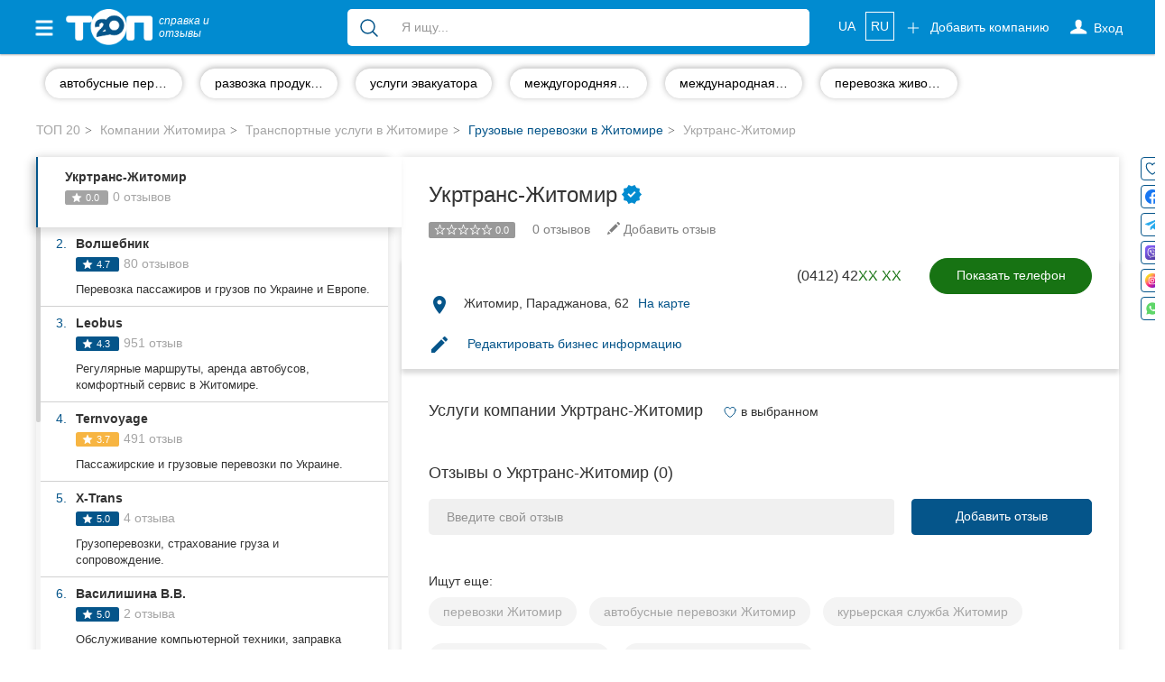

--- FILE ---
content_type: text/html; charset=UTF-8
request_url: https://top20.ua/ru/zh/avto-moto/gruzovyie-perevozki/ukrtrans-zhitomir-zao.html
body_size: 36238
content:

<!DOCTYPE html>
<html lang="ru-UA">
<head>
    
        
        <meta charset="utf-8">
        <meta http-equiv="X-UA-Compatible" content="IE=edge">
        <meta name="viewport" content="width=device-width, initial-scale=1">


        <meta name="google-site-verification" content="aOoQltQJhHo76cVjUu234sm9LEE238or128WUyxg5Vk"/>

                    <meta property="og:image" content="https://top20.ua/img/top-logo-og-2.jpeg"/>

            <meta property="og:title" content="Укртранс-Житомир . Отзывы и оценки  житомирян - ТОП 20"/>
            <meta property="og:description" content="Именно на ТОП 20 вы найдете оценки и реальные отзывы о компании Укртранс-Житомир. Читайте актуальную информацию и оставляйте свои отзывы."/>
                    
        <title>Укртранс-Житомир Житомир - описание услуг, отзывы о компании, фото, адреса</title>

        
            <meta name="description" content="Укртранс-Житомир в Житомире - полное описание услуг, отзывы о компании💬, фото📷, адреса, телефоны☎ и все социальные сети компании Укртранс-Житомир собраны на справке ТОП 20.">
            <meta name="robots" content="index,follow">

            <link title="Каталог компаний Житомира"
                  type="application/rss+xml" rel="alternate"
                  href="//top20.ua/ru/zh/feed.rss"/>
                                <link rel="alternate" hreflang="uk"
          href="https://top20.ua/zh/avto-moto/gruzovyie-perevozki/ukrtrans-zhitomir-zao.html"/>
    <link rel="alternate" hreflang="ru"
          href="https://top20.ua/ru/zh/avto-moto/gruzovyie-perevozki/ukrtrans-zhitomir-zao.html"/>

<link rel="alternate" hreflang="x-default"
      href="https://top20.ua/zh/avto-moto/gruzovyie-perevozki/ukrtrans-zhitomir-zao.html"/>                        
        
                        <script type="application/ld+json" id="company-microdata">
          {"@context":"http:\/\/schema.org","@type":"LocalBusiness","name":"\u0423\u043a\u0440\u0442\u0440\u0430\u043d\u0441-\u0416\u0438\u0442\u043e\u043c\u0438\u0440","url":"https:\/\/top20.ua\/zh\/avto-moto\/gruzovyie-perevozki\/ukrtrans-zhitomir-zao.html","priceRange":"UAH","telephone":"+38(0412)427607","address":{"@type":"PostalAddress","streetAddress":"\u0416\u0438\u0442\u043e\u043c\u0438\u0440, \u041f\u0430\u0440\u0430\u0434\u0436\u0430\u043d\u043e\u0432\u0430, 62","addressLocality":"\u0416\u0438\u0442\u043e\u043c\u0438\u0440","addressCountry":"UA","postalCode":10029},"geo":{"@type":"GeoCoordinates","latitude":"50.2637204","longitude":"28.7158229"},"googleMapsCID":"14164740179242450364","knowsLanguage":["Ukrainian","Russian","English"],"description":""}
    </script>
    
        <link rel="apple-touch-icon" sizes="180x180" href="/apple-touch-icon.png?a66e7af89">
<link rel="icon" type="image/png" sizes="32x32" href="/favicon-32x32.png?a66e7af89">
<link rel="icon" type="image/png" sizes="16x16" href="/favicon-16x16.png?a66e7af89">        <meta name="theme-color" content="#018bd0">
<meta name="msapplication-navbutton-color" content="#018bd0">
<meta name="apple-mobile-web-app-capable" content="yes">
<meta name="apple-mobile-web-app-status-bar-style" content="black-translucent">
<meta name="mobile-web-app-capable" content="yes">
                <base href="https://top20.ua/"/>

                
                    <link rel="preload" href="/20.ua_new_page/web/dist/new_page_2.css?a66e7af89" as="style">
        <link rel="stylesheet" href="/20.ua_new_page/web/dist/new_page_2.css?a66e7af89">
    

        <link rel="preconnect" href="https://www.googletagmanager.com">


        <style>
            [v-cloak] {
                display: none !important;
            }
            .stretched-link:after {
                position: absolute;
                top: 0;
                right: 0;
                bottom: 0;
                left: 0;
                z-index: 1;
                pointer-events: auto;
                content: "";
                background-color: rgba(0, 0, 0, 0);
            }
        </style>

        <link rel="preload" href="https://ajax.googleapis.com/ajax/libs/jquery/1.11.3/jquery.min.js" as="script">
        <script src="https://ajax.googleapis.com/ajax/libs/jquery/1.11.3/jquery.min.js"></script>


                                    <link rel="canonical" href="https://top20.ua/ru/zh/avto-moto/gruzovyie-perevozki/ukrtrans-zhitomir-zao.html"/>
                    
        
                    <meta name="yandex-verification" content="22ad3f44211ff73d" />        
                            
                            
        <script>
    var banners = window.banners = window.banners || {};
    banners.cmd = banners.cmd || [];
</script>
                    
        
            <script id="header-binding"> !(function () {
            window.googletag = window.googletag || {};
            window.vmpbjs = window.vmpbjs || {};
            window.vpb = window.vpb || {};
            vpb.fastLoad = true;
            googletag.cmd = googletag.cmd || [];
            vmpbjs.cmd = vmpbjs.cmd || [];
            var cmds = [];
            try {
                cmds = googletag.cmd.slice(0);
                googletag.cmd.length = 0;
            } catch (e) {
            }
            var ready = false;

            function exec(cb) {
                return cb.call(googletag);
            }

            var overriden = false;
            googletag.cmd.push(function () {
                overriden = true;
                googletag.cmd.unshift = function (cb) {
                    if (ready) {
                        return exec(cb);
                    }
                    cmds.unshift(cb);
                    if (cb._startgpt) {
                        ready = true;
                        for (var k = 0; k < cmds.length; k++) {
                            exec(cmds[k]);
                        }
                    }
                };
                googletag.cmd.push = function (cb) {
                    if (ready) {
                        return exec(cb);
                    }
                    cmds.push(cb);
                };
            });
            if (!overriden) {
                googletag.cmd.push = function (cb) {
                    cmds.push(cb);
                };
                googletag.cmd.unshift = function (cb) {
                    cmds.unshift(cb);
                    if (cb._startgpt) {
                        ready = true;
                        if (googletag.apiReady) {
                            cmds.forEach(function (cb) {
                                googletag.cmd.push(cb);
                            });
                        } else {
                            googletag.cmd = cmds;
                        }
                    }
                };
            }
            var dayMs = 36e5, cb = parseInt(Date.now() / dayMs),
                vpbSrc = '//player.adtcdn.com/prebidlink/' + cb + '/wrapper_hb_306660_12055.js',
                pbSrc = vpbSrc.replace('wrapper_hb', 'hb'), gptSrc = '//securepubads.g.doubleclick.net/tag/js/gpt.js',
                c = document.head || document.body || document.documentElement;

            function loadScript(src, cb) {
                var s = document.createElement('script');
                s.src = src;
                s.defer = false;
                c.appendChild(s);
                s.onload = cb;
                s.onerror = function () {
                    var fn = function () {
                    };
                    fn._startgpt = true;
                    googletag.cmd.unshift(fn);
                };
                return s;
            }

            loadScript(pbSrc);
            loadScript(gptSrc);
            loadScript(vpbSrc);
        })() </script>

        <script id="referred-city-cookie">
    document.cookie = 'referred_city=5;path=/';
</script>
    
            
<template id="ad-manager-head-code">
    <!-- Start GPT Tag -->
<script async src='https://securepubads.g.doubleclick.net/tag/js/gpt.js'></script>
<script>
  window.googletag = window.googletag || {cmd: []};
  googletag.cmd.push(function() {
    googletag.defineSlot('/45035109/20ua(300x250_1)', [[300,250]], 'div-gpt-ad-5209706-1')
             .addService(googletag.pubads());
    googletag.defineSlot('/45035109/20ua(300x250_2)', [[300,250]], 'div-gpt-ad-5209706-2')
             .addService(googletag.pubads());
    googletag.defineSlot('/45035109/20ua(300x250_mob)', [[300,250]], 'div-gpt-ad-5209706-3')
             .addService(googletag.pubads());

    googletag.pubads().enableSingleRequest();
    googletag.pubads().setTargeting('city', ['zhytomyr'])
             .setTargeting('category', ['transportationservices']);
    googletag.enableServices();
  });
</script>
<!-- End GPT Tag -->
</template>

<script>
    $(function () {
        var $el = $('#ad-manager-head-code');
        let mobileDevice = window.matchMedia('(max-width: 767px)').matches;
        let html = $el.html()
            .replace(/googletag\.defineSlot\('(.+?)'.*?;/gms, function (code, slotId) {
                let mobileSlot = slotId.match(/_mob/i);
                if (mobileDevice && mobileSlot) {
                    return code;
                }
                if (!mobileDevice && !mobileSlot) {
                    return code;
                }
                return '';
            });
        $el.replaceWith(html);
    });
</script>    
    <script>
        window.mapboxAccessToken = "pk.eyJ1IjoicmlhbWVkaWEiLCJhIjoiY2p5NzBjNHU3MGxycDNsbGU4Zm5yMzMyMSJ9.LCdPalNRJoTmZZ0qF1Vn6A";
    </script>

                            <!-- Google Tag Manager -->
    <script id="google-tag-manager-1">
        (function (w, d, s, l, i) {
            w[l] = w[l] || [];
            w[l].push({
                'gtm.start': new Date().getTime(), event: 'gtm.js'
            });
                        dataLayer.push({"pageLabel":"#27851 \u0423\u043a\u0440\u0442\u0440\u0430\u043d\u0441-\u0416\u0438\u0442\u043e\u043c\u0438\u0440"});
                    var f = d.getElementsByTagName(s)[0],
                j = d.createElement(s), dl = l != 'dataLayer' ? '&l=' + l : '';
            j.async = true;
            j.src =
                '//www.googletagmanager.com/gtm.js?id=' + i + dl;
            f.parentNode.insertBefore(j, f);
        })(window, document, 'script', 'dataLayer', 'GTM-NCRX9M');

                function gtag(){dataLayer.push(arguments);}
        gtag('js', new Date());

        dataLayer.push({'city': 'Житомир'});
    </script>
    <!-- End Google Tag Manager -->

</head>

<body class="h_s     page page_v2
 " >


    <!-- Google Tag Manager (noscript) -->
    <noscript id="google-tag-manager-noscript">
        <iframe src="//www.googletagmanager.com/ns.html?id=GTM-NCRX9M" height="0" width="0"
                style="display:none;visibility:hidden">
        </iframe>
    </noscript>
    <!-- End Google Tag Manager (noscript) -->


            <div class="hidden alert alert-primary alert-dismissible showBrand text-center px-5 mb-0" role="alert" style="display: none; margin-bottom: 0;">
    <button type="button" class="close" style="top: -6px;" data-dismiss="alert" aria-label="Close">
        <span aria-hidden="true">&times;</span>
    </button>
    Голосовать в
</div>

<script>
    const alert = document.querySelector('.showBrand');
    const dismissAlertButton = document.querySelector('.showBrand .close');

    if (localStorage.getItem('hideAlert')) {
        alert.style.display = "none";
    } else {
        alert.style.display = "block";
    }

    if (dismissAlertButton) {
        dismissAlertButton.addEventListener('click', event => {
            event.preventDefault();
            localStorage.setItem("hideAlert", true);
        })
    }
</script>
    
    

<div id="wrapper" class="zh">
    <div class="overlay"></div>

    <!-- Page Content -->
    <div id="page-content-wrapper">

                    
<nav class="navbar navbar-top navbar-inverse navbar-static-top new-header new-header_2">
    <div class="container">
        <div class="navbar-header">
            <div data-toggle="offcanvas" class="hamburger is-closed" type="button">
                <span class="hamb-top"></span>
                <span class="hamb-middle"></span>
                <span class="hamb-bottom"></span>
            </div>
            <div class="navbar-toggle collapsed" data-toggle="collapse" data-target="#navbar"
                    aria-expanded="false" aria-controls="navbar">
                <span class="sr-only">Toggle navigation</span>
                <span class="icon-bar first"></span>
                <span class="icon-bar second"></span>
                <span class="icon-bar last"></span>
            </div>
                            <span class="navbar-brand pseudo-link" data-href="/ru/zh">
                    <img alt="ТОП20" class="img-responsive"
                         loading="lazy" height="26" width="62"
                         src="/img/Top_20_logo_white_f.png?a66e7af89">
                    <i>справка и <br class="hidden-xs"> отзывы</i>
                </span>
                        <a class="btn btn-primary open_search open_close visible-xs-inline-block" data-target="#modalSearch" data-toggle="modal">
                <span class="icon-search"></span>
            </a>

            <ul class="nav navbar-nav navbar-right mobile-only navbar-lang">
                                                            <li class="locale">
                                                            <a href="https://top20.ua/zh/avto-moto/gruzovyie-perevozki/ukrtrans-zhitomir-zao.html">
                                    UA
                                </a>
                                                    </li>
                                                                                <li class="locale">
                                                            <span class="pseudo-link active"
                                      data-href="https://top20.ua/ru/zh/avto-moto/gruzovyie-perevozki/ukrtrans-zhitomir-zao.html">
                                                RU
                                            </span>
                                                    </li>
                                                </ul>

        </div>
        <div id="navbar" class="navbar-collapse navbar-right collapse">

            <ul class="nav navbar-nav navbar-right navbar-like">
                <li class="visible-xs">
                    <span class="pseudo-link" data-href="/ru/add_company" rel="nofollow">
                        Добавить компанию

                        <svg xmlns="http://www.w3.org/2000/svg" fill="none" viewBox="0 0 24 24" stroke-width="1.5" stroke="currentColor" height="18" class="fa">
                            <path stroke-linecap="round" stroke-linejoin="round" d="M12 4.5v15m7.5-7.5h-15"></path>
                        </svg>
                    </span>
                </li>
                                    <li class="login-done">
                        <a class="dropdown-toggle user_s js-login" rel="nofollow">
                            <span class="icon-user hidden-xs"></span>
                            <svg xmlns="http://www.w3.org/2000/svg" fill="none" viewBox="0 0 24 24" stroke-width="1.5" stroke="currentColor" height="18" class="visible-xs fa">
                                <path stroke-linecap="round" stroke-linejoin="round" d="M15.75 6a3.75 3.75 0 1 1-7.5 0 3.75 3.75 0 0 1 7.5 0ZM4.501 20.118a7.5 7.5 0 0 1 14.998 0A17.933 17.933 0 0 1 12 21.75c-2.676 0-5.216-.584-7.499-1.632Z" />
                            </svg>
                            <span class="icon-user-text"> Вход</span>
                        </a>
                    </li>
                                <li class="visible-xs ">
                    <a href="https://top20.ua/ru/company-favorite/my" class="pseudo-link" rel="nofollow">
                        Избранные компании
                        <svg xmlns="http://www.w3.org/2000/svg" fill="currentColor" viewBox="0 0 24 24" stroke-width="1.5" stroke="currentColor" height="18" class="fa">
                            <path stroke-linecap="round" stroke-linejoin="round" d="M21 8.25c0-2.485-2.099-4.5-4.688-4.5-1.935 0-3.597 1.126-4.312 2.733-.715-1.607-2.377-2.733-4.313-2.733C5.1 3.75 3 5.765 3 8.25c0 7.22 9 12 9 12s9-4.78 9-12Z"></path>
                        </svg>
                    </a>
                </li>
            </ul>

                            <ul class="nav navbar-nav new_list visible-xs">
                    <li>
                        <div class="h6">
                            Популярные рубрики:
                        </div>
                    </li>
                                            <li>
                        <a class="pseudo-link" href="https://top20.ua/ru/zh/obuchenie-kursyi/avtoshkolyi/">
                            Автошколы
                        </a>
                        </li>
                                            <li>
                        <a class="pseudo-link" href="https://top20.ua/ru/zh/krasotazdorove/kliniki-med-uslugi/">
                            Частные клиники
                        </a>
                        </li>
                                            <li>
                        <a class="pseudo-link" href="https://top20.ua/ru/zh/krasotazdorove/stomatologii/">
                            Стоматологии
                        </a>
                        </li>
                                            <li>
                        <a class="pseudo-link" href="https://top20.ua/ru/zh/uslugi-po-domu-i-byitu/veterinarnyie-kliniki/">
                            Ветеринарные клиники
                        </a>
                        </li>
                                            <li>
                        <a class="pseudo-link" href="https://top20.ua/ru/zh/restoranyi-kafe-baryi/restoranyi/">
                            Рестораны
                        </a>
                        </li>
                                        <li>
                        <a href="/ru/zh?city=zh" class="pseudo-link see_all">
                            Все рубрики
                            <svg xmlns="http://www.w3.org/2000/svg" fill="none" viewBox="0 0 24 24" stroke-width="1.5" stroke="currentColor"
                                 height="16" style=" vertical-align: -4px;">
                                <path stroke-linecap="round" stroke-linejoin="round" d="m8.25 4.5 7.5 7.5-7.5 7.5"></path>
                            </svg>
                        </a>
                    </li>
                </ul>
            
                            <ul class="nav navbar-nav new_list visible-xs">
                    <li>
                        <div class="h6">
                            Все города:
                        </div>
                    </li>
                    <li>
                        <span class="pseudo-link active">
                            Житомир
                        </span>
                    </li>
                                            <li>
                            <a href="https://top20.ua/ru/vn" class="pseudo-link">
                                Винница
                            </a>
                        </li>
                                            <li>
                            <a href="https://top20.ua/ru/tr" class="pseudo-link">
                                Тернополь
                            </a>
                        </li>
                                            <li>
                            <a href="https://top20.ua/ru/khm" class="pseudo-link">
                                Хмельницкий
                            </a>
                        </li>
                                            <li>
                            <a href="https://top20.ua/ru/rv" class="pseudo-link">
                                Ровно
                            </a>
                        </li>
                                            <li>
                            <a href="https://top20.ua/ru/od" class="pseudo-link">
                                Одесса
                            </a>
                        </li>
                                            <li>
                            <a href="https://top20.ua/ru/kr" class="pseudo-link">
                                Кропивницкий
                            </a>
                        </li>
                                            <li>
                            <a href="https://top20.ua/ru/kyiv" class="pseudo-link">
                                Киев
                            </a>
                        </li>
                                            <li>
                            <a href="https://top20.ua/ru/kh" class="pseudo-link">
                                Харьков
                            </a>
                        </li>
                                            <li>
                            <a href="https://top20.ua/ru/zp" class="pseudo-link">
                                Запорожье
                            </a>
                        </li>
                                            <li>
                            <a href="https://top20.ua/ru/dp" class="pseudo-link">
                                Днепр
                            </a>
                        </li>
                                            <li>
                            <a href="https://top20.ua/ru/lviv" class="pseudo-link">
                                Львов
                            </a>
                        </li>
                                            <li>
                            <a href="https://top20.ua/ru/krog" class="pseudo-link">
                                Кривой Рог
                            </a>
                        </li>
                                            <li>
                            <a href="https://top20.ua/ru/mk" class="pseudo-link">
                                Николаев
                            </a>
                        </li>
                                            <li>
                            <a href="https://top20.ua/ru/ks" class="pseudo-link">
                                Херсон
                            </a>
                        </li>
                                            <li>
                            <a href="https://top20.ua/ru/pl" class="pseudo-link">
                                Полтава
                            </a>
                        </li>
                                            <li>
                            <a href="https://top20.ua/ru/cn" class="pseudo-link">
                                Чернигов
                            </a>
                        </li>
                                            <li>
                            <a href="https://top20.ua/ru/ck" class="pseudo-link">
                                Черкассы
                            </a>
                        </li>
                                            <li>
                            <a href="https://top20.ua/ru/cv" class="pseudo-link">
                                Черновцы
                            </a>
                        </li>
                                            <li>
                            <a href="https://top20.ua/ru/sumy" class="pseudo-link">
                                Сумы
                            </a>
                        </li>
                                            <li>
                            <a href="https://top20.ua/ru/if" class="pseudo-link">
                                Ивано-Франковск
                            </a>
                        </li>
                                            <li>
                            <a href="https://top20.ua/ru/lutsk" class="pseudo-link">
                                Луцк
                            </a>
                        </li>
                                            <li>
                            <a href="https://top20.ua/ru/uzh" class="pseudo-link">
                                Ужгород
                            </a>
                        </li>
                                            <li>
                            <a href="https://top20.ua/ru/karpaty" class="pseudo-link">
                                Карпаты
                            </a>
                        </li>
                                    </ul>
                        <ul class="nav navbar-nav navbar-right hidden-xs">
                <li class="navbar-btn">
                    <span class="btn btn-primary btn-add pseudo-link" data-href="/ru/add_company" rel="nofollow">
                        <svg xmlns="http://www.w3.org/2000/svg" fill="none" viewBox="0 0 24 24" stroke-width="1.5" stroke="currentColor" height="18" class="fa">
                            <path stroke-linecap="round" stroke-linejoin="round" d="M12 4.5v15m7.5-7.5h-15" />
                        </svg>
                        Добавить компанию
                    </span>
                </li>
            </ul>

            <ul class="nav navbar-nav navbar-right hidden-xs navbar-lang">
                                                            <li class="locale">
                                                            <a href="https://top20.ua/zh/avto-moto/gruzovyie-perevozki/ukrtrans-zhitomir-zao.html">
                                    UA
                                </a>
                                                    </li>
                                                                                <li class="locale">
                                                            <span class="pseudo-link active">
                                    RU
                                </span>
                                                    </li>
                                                </ul>
        </div>
                    <div id="search-bar" data-city="5" data-target="#modalSearch" data-toggle="modal">
                <div class="navbar-form" role="search">
                    <div class="input-group fix_mobile">
                        <span class="input-group-btn">
                            <button class="btn btn-link" type="submit">
                                <svg xmlns="http://www.w3.org/2000/svg" fill="none" viewBox="0 0 24 24" stroke-width="1.5" stroke="currentColor" height="24">
                                    <path stroke-linecap="round" stroke-linejoin="round" d="m21 21-5.197-5.197m0 0A7.5 7.5 0 1 0 5.196 5.196a7.5 7.5 0 0 0 10.607 10.607Z" />
                                </svg>
                            </button>
                        </span>
                        <div class="search-group">
                            <div class="nav-scroller">
                                <div class="search-group-select">
                                    <span class="label label-primary" v-if="selectedCategory" v-cloak>
                                        {{ selectedCategory.name }}
                                        <span class="close"></span>
                                    </span>
                                                                        <input v-model="query_" placeholder="Я ищу..."
                                           class="form-control"
                                           autocomplete="off"
                                    >
                                </div>
                            </div>
                        </div>
                    </div>
                </div>
            </div>
            </div>
</nav>

<div class="modal modal_fix modalSearch fade" id="modalSearch" tabindex="-1" role="dialog"
     data-city="5">
    <div class="modal-dialog" role="document">
        <div class="modal-content">
            <div class="modal-body">
                <div>
                    <form class="navbar-form" role="search" ref="form" action="/ru/zh/search_old">
    <input type="hidden" name="category" :value="selectedCategory.id" v-if="selectedCategory">
    <div class="input-group">
        <span class="input-group-btn">
            <button class="btn btn-link" type="submit" :class="{'disabled': loading}">
                <span class="loader" v-if="loading" style="height: 24px; width: 24px"></span>
                 <svg v-else xmlns="http://www.w3.org/2000/svg" fill="none" viewBox="0 0 24 24" stroke-width="1.5" stroke="currentColor" height="24">
                     <path stroke-linecap="round" stroke-linejoin="round" d="m21 21-5.197-5.197m0 0A7.5 7.5 0 1 0 5.196 5.196a7.5 7.5 0 0 0 10.607 10.607Z" />
                 </svg>
            </button>
        </span>
        <div class="search-group">
            <div class="dropdown open">
                <ul class="dropdown-menu">
                    <!--select for radio-->
                    <li class="text-center" v-if="category">
                        <div class="btn-group">
                            <div class="btn btn-default custom-radio">
                                <input type="radio" name="search-category" id="search-category"
                                       checked value="1"
                                       @change="(selectedCategory = category) + suggest()"
                                >
                                <label for="search-category">
                                    
                                        {{ category.name }}
                                    
                                </label>
                            </div>
                            <div class="btn btn-default custom-radio">
                                <input type="radio" name="search-category" id="search-site"
                                       value="1"
                                       @change="(selectedCategory = null) +  suggest()"
                                >
                                <label for="search-site">Весь сайт</label>
                            </div>
                        </div>
                    </li>
                    <!--end select for radio-->

                    <!--select for not found-->
                    <li v-if="nothingFound" class="visible-xs">
                        <div class="not_found">
                            <div class="media">
                                <div class="media-left">
                                    <img src="/20.ua_new_page/web/img/warning.png?a66e7af89"
                                         alt="warning">
                                </div>
                                <div class="media-body media-middle">
                                                                        По вашему запросу                                         <span class="text-primary">“{{ query }}”</span>
                                     ничего не найдено
                                </div>
                            </div>
                        </div>
                        <div class="text-head text-primary">
                            Попробуйте:
                        </div>
                        <ul class="list-unstyled">
                            <li>
                                Более общий поисковый запрос (например, &quot;рестораны&quot;, &quot;стоматологии&quot;)

                            </li>
                            <li>
                                Проверьте правописание
                            </li>
                            <li>
                                                                Не нашли комппанию? Добавьте новое место на                                     <a href="/ru/add_company">
                                        ТОП20
                                    </a>
                                
                            </li>
                        </ul>
                    </li>
                    <!--end select for not founded-->

                    <li v-if="popular.length && (!query || nothingFound)">
                        <div class="list-group">
                            <div class="title">
                                Популярные запросы
                            </div>

                            <a class="list-group-item" v-for="(option, index) in popular"
                               :key="index"
                               @mousedown.prevent.stop="select(option)">
                                <span :class="option.icon"></span>
                                {{ option.name }}
                            </a>
                        </div>
                    </li>

                    <li v-if="options.length">
                        <div class="list-group">
                            <a class="list-group-item" v-for="(option, index) in options"
                               :key="index"
                               @mousedown.prevent.stop="select(option)">
                                <span :class="option.icon" v-if="option.icon"></span>
                                <span v-html="option.name_highlighted"></span>
                                <span class="text-primary" v-if="option.companyCount">
                                    ({{ option.companyCount }} компанії)
                                </span>
                            </a>
                        </div>
                    </li>

                    <li v-if="query && !nothingFound">
                        <div class="list-group">
                            <a class="list-group-item see_more" @click.prevent="submit">
                                <i class="fa fa-lg fa-angle-right" aria-hidden="true"></i>
                                Еще результаты
                                <strong>“{{ query }}”</strong>
                            </a>
                        </div>
                    </li>
                </ul>
            </div>
            <div class="nav-scroller">
                <div class="search-group-select">
                    <span class="label label-primary" v-if="selectedCategory" v-cloak>
                        {{ selectedCategory.name }}
                        <span class="close" @click.prevent="selectedCategory = null"></span>
                    </span>

                                        <input type="hidden" name="value" v-model="query">

                                        <input v-model="query_"
                           placeholder="Я ищу..."
                           class="form-control"
                           autocomplete="off"
                           id="search-bar-input"
                           @input="suggest"
                    >
                </div>
            </div>
        </div>
    </div>
</form>                </div>
            </div>
        </div>
    </div>
</div>

<nav class="navbar navbar-fixed-top" id="sidebar-wrapper">
    <ul class="nav sidebar-nav">
        <li>
            <div type="button" class="hamburger pull-right is-open" data-toggle="offcanvas">
                <span class="hamb-top"></span>
                <span class="hamb-middle"></span>
                <span class="hamb-bottom"></span>
            </div>
        </li>

        <ul class="nav navbar-nav new_list">
            <li>
                <a href="https://top20.ua/ru/company-favorite/my" class="pseudo-link">
                    <svg xmlns="http://www.w3.org/2000/svg" fill="currentColor" viewBox="0 0 24 24" stroke-width="1.5" stroke="currentColor" height="16" class="media-middle" style="color: #05558a; margin-top: -0.5rem;"><path stroke-linecap="round" stroke-linejoin="round" d="M21 8.25c0-2.485-2.099-4.5-4.688-4.5-1.935 0-3.597 1.126-4.312 2.733-.715-1.607-2.377-2.733-4.313-2.733C5.1 3.75 3 5.765 3 8.25c0 7.22 9 12 9 12s9-4.78 9-12Z"></path></svg>
                    Избранные компании
                </a>
            </li>
        </ul>

                    <ul class="nav navbar-nav new_list">
                <li>
                    <div class="h6">
                        Популярные рубрики:
                    </div>
                </li>
                                    <li>
                        <span class="pseudo-link" data-href="https://top20.ua/ru/zh/obuchenie-kursyi/avtoshkolyi/">
                            Автошколы
                        </span>
                    </li>
                                    <li>
                        <span class="pseudo-link" data-href="https://top20.ua/ru/zh/krasotazdorove/kliniki-med-uslugi/">
                            Частные клиники
                        </span>
                    </li>
                                    <li>
                        <span class="pseudo-link" data-href="https://top20.ua/ru/zh/krasotazdorove/stomatologii/">
                            Стоматологии
                        </span>
                    </li>
                                    <li>
                        <span class="pseudo-link" data-href="https://top20.ua/ru/zh/uslugi-po-domu-i-byitu/veterinarnyie-kliniki/">
                            Ветеринарные клиники
                        </span>
                    </li>
                                    <li>
                        <span class="pseudo-link" data-href="https://top20.ua/ru/zh/restoranyi-kafe-baryi/restoranyi/">
                            Рестораны
                        </span>
                    </li>
                                <li>
                    <a href="/ru/zh?city=zh" class="pseudo-link see_all">
                        Все рубрики
                        <svg xmlns="http://www.w3.org/2000/svg" fill="none" viewBox="0 0 24 24" stroke-width="1.5" stroke="currentColor"
                             height="16" style=" vertical-align: -4px;">
                            <path stroke-linecap="round" stroke-linejoin="round" d="m8.25 4.5 7.5 7.5-7.5 7.5"></path>
                        </svg>
                    </a>
                </li>
            </ul>
                <ul class="nav navbar-nav new_list">
            <li>
                <div class="h6">
                    Все города:
                </div>
            </li>

            <li>
                <span class="pseudo-link active" data-test-current-city>
                    Житомир
                </span>
            </li>

                            <li>
                    <a href="https://top20.ua/ru/vn" class="pseudo-link">
                        Винница
                    </a>
                </li>
                            <li>
                    <a href="https://top20.ua/ru/tr" class="pseudo-link">
                        Тернополь
                    </a>
                </li>
                            <li>
                    <a href="https://top20.ua/ru/khm" class="pseudo-link">
                        Хмельницкий
                    </a>
                </li>
                            <li>
                    <a href="https://top20.ua/ru/rv" class="pseudo-link">
                        Ровно
                    </a>
                </li>
                            <li>
                    <a href="https://top20.ua/ru/od" class="pseudo-link">
                        Одесса
                    </a>
                </li>
                            <li>
                    <a href="https://top20.ua/ru/kr" class="pseudo-link">
                        Кропивницкий
                    </a>
                </li>
                            <li>
                    <a href="https://top20.ua/ru/kyiv" class="pseudo-link">
                        Киев
                    </a>
                </li>
                            <li>
                    <a href="https://top20.ua/ru/kh" class="pseudo-link">
                        Харьков
                    </a>
                </li>
                            <li>
                    <a href="https://top20.ua/ru/zp" class="pseudo-link">
                        Запорожье
                    </a>
                </li>
                            <li>
                    <a href="https://top20.ua/ru/dp" class="pseudo-link">
                        Днепр
                    </a>
                </li>
                            <li>
                    <a href="https://top20.ua/ru/lviv" class="pseudo-link">
                        Львов
                    </a>
                </li>
                            <li>
                    <a href="https://top20.ua/ru/krog" class="pseudo-link">
                        Кривой Рог
                    </a>
                </li>
                            <li>
                    <a href="https://top20.ua/ru/mk" class="pseudo-link">
                        Николаев
                    </a>
                </li>
                            <li>
                    <a href="https://top20.ua/ru/ks" class="pseudo-link">
                        Херсон
                    </a>
                </li>
                            <li>
                    <a href="https://top20.ua/ru/pl" class="pseudo-link">
                        Полтава
                    </a>
                </li>
                            <li>
                    <a href="https://top20.ua/ru/cn" class="pseudo-link">
                        Чернигов
                    </a>
                </li>
                            <li>
                    <a href="https://top20.ua/ru/ck" class="pseudo-link">
                        Черкассы
                    </a>
                </li>
                            <li>
                    <a href="https://top20.ua/ru/cv" class="pseudo-link">
                        Черновцы
                    </a>
                </li>
                            <li>
                    <a href="https://top20.ua/ru/sumy" class="pseudo-link">
                        Сумы
                    </a>
                </li>
                            <li>
                    <a href="https://top20.ua/ru/if" class="pseudo-link">
                        Ивано-Франковск
                    </a>
                </li>
                            <li>
                    <a href="https://top20.ua/ru/lutsk" class="pseudo-link">
                        Луцк
                    </a>
                </li>
                            <li>
                    <a href="https://top20.ua/ru/uzh" class="pseudo-link">
                        Ужгород
                    </a>
                </li>
                            <li>
                    <a href="https://top20.ua/ru/karpaty" class="pseudo-link">
                        Карпаты
                    </a>
                </li>
            
        </ul>
    </ul>
</nav>

        
                
            <script>
        window.subcategoriesMenu = {"activeCategory":804};
    </script>
    <div class="nav-scroller nav-categogry js-wrap-vue">
    <div class="container">
        <div is="subcategories-menu" class="container" inline-template>
            <nav class="nav d-flex">
                                                            <a :class="{active: isActive(2249) }" class="btn btn-link"
                           href="/ru/zh/tag/avtobusnyie-perevozki.html"
                        >
                            <span>автобусные перевозки</span>
                        </a>
                                                                                <a :class="{active: isActive(4243) }" class="btn btn-link"
                           href="/ru/zh/tag/razvozka-produktsii-po-torgovyim-tochkam.html"
                        >
                            <span>развозка продукции по торговым точкам</span>
                        </a>
                                                                                <a :class="{active: isActive(9154) }" class="btn btn-link"
                           href="/ru/zh/tag/uslugi-evakuatora.html"
                        >
                            <span>услуги эвакуатора</span>
                        </a>
                                                                                <a :class="{active: isActive(10336) }" class="btn btn-link"
                           href="/ru/zh/tag/mezhdugorodnyaya-perevozka.html"
                        >
                            <span>междугородняя перевозка</span>
                        </a>
                                                                                <a :class="{active: isActive(10337) }" class="btn btn-link"
                           href="/ru/zh/tag/mezhdunarodnaya-perevozka.html"
                        >
                            <span>международная перевозка</span>
                        </a>
                                                                                <a :class="{active: isActive(10495) }" class="btn btn-link"
                           href="/ru/zh/tag/perevozka-zhivotnyih.html"
                        >
                            <span>перевозка животных</span>
                        </a>
                                                </nav>
        </div>

            </div>
</div>


                    <div class="main-content">

                <div class="article-feed">
                    <article class="post">
                                                    <div class="container-fluid">
                                <div class="row">
                                    <div class="container">
                                        <div class="nav-scroller">
    <ol class="breadcrumb breadcrumb-new">
                    
                            <li id="crumb-home" >
                    <a class="pseudo-link" href="/ru/">
                        ТОП 20
                    </a>
                </li>
                                
                            <li id="crumb-city" >
                    <a class="pseudo-link" href="/ru/zh">
                        Компании Житомира
                    </a>
                </li>
                                
                            <li id="crumb-catalogcategory" >
                    <a class="pseudo-link" href="https://top20.ua/ru/zh/transportnyie-uslugi.html">
                        Транспортные услуги в Житомире
                    </a>
                </li>
                                
                            <li id="crumb-catalogsubcategory" >
                    <a href="https://top20.ua/ru/zh/transportnyie-uslugi/gruzovyie-perevozki/">
                                                    Грузовые перевозки в Житомире
                                            </a>
                </li>
                                
                            <li id="crumb-company" class="active">
                    Укртранс-Житомир
                </li>
                        </ol>
    <script type="application/ld+json">
    {"@context":"http:\/\/schema.org","@type":"BreadcrumbList","itemListElement":[{"@type":"ListItem","position":1,"item":{"@id":"\/ru\/","url":"\/ru\/","name":"\u0422\u041e\u041f 20"}},{"@type":"ListItem","position":2,"item":{"@id":"\/ru\/zh","url":"\/ru\/zh","name":"\u041a\u043e\u043c\u043f\u0430\u043d\u0438\u0438 \u0416\u0438\u0442\u043e\u043c\u0438\u0440\u0430"}},{"@type":"ListItem","position":3,"item":{"@id":"https:\/\/top20.ua\/ru\/zh\/transportnyie-uslugi.html","url":"https:\/\/top20.ua\/ru\/zh\/transportnyie-uslugi.html","name":"\u0422\u0440\u0430\u043d\u0441\u043f\u043e\u0440\u0442\u043d\u044b\u0435 \u0443\u0441\u043b\u0443\u0433\u0438 \u0432 \u0416\u0438\u0442\u043e\u043c\u0438\u0440\u0435"}},{"@type":"ListItem","position":4,"item":{"@id":"https:\/\/top20.ua\/ru\/zh\/transportnyie-uslugi\/gruzovyie-perevozki\/","url":"https:\/\/top20.ua\/ru\/zh\/transportnyie-uslugi\/gruzovyie-perevozki\/","name":"\u0413\u0440\u0443\u0437\u043e\u0432\u044b\u0435 \u043f\u0435\u0440\u0435\u0432\u043e\u0437\u043a\u0438 \u0432 \u0416\u0438\u0442\u043e\u043c\u0438\u0440\u0435"}},{"@type":"ListItem","position":5,"item":{"@id":"https:\/\/top20.ua\/ru\/zh\/avto-moto\/gruzovyie-perevozki\/ukrtrans-zhitomir-zao.html","url":"https:\/\/top20.ua\/ru\/zh\/avto-moto\/gruzovyie-perevozki\/ukrtrans-zhitomir-zao.html","name":"\u0423\u043a\u0440\u0442\u0440\u0430\u043d\u0441-\u0416\u0438\u0442\u043e\u043c\u0438\u0440"}}]}
</script>
</div>
                                    </div>

                                </div>
                            </div>
                        
                        
        
            
                <div id="company-show" data-id="27851" data-photo-modal-url="/ru/company-widget/modal-gallery/27851/all">
        <div class="container company_page_main">
            <div class="row d-md-flex">
                                    <div class="col-md-4 company_page-sidebar pr-md-0">

    <noindex class="list-group list-company">
                        <div class="list-group-item item-main">
            <div class="media Сompany_rotator_mobile"      data-label="#27851 Укртранс-Житомир">
    <div class="media-left">
        <span class="text-primary">
                    </span>
    </div>
    <div class="media-body">
        <div class="item-title">
            Укртранс-Житомир
        </div>

        <div class="item-status">
            <div class="label label-default">
                <svg xmlns="http://www.w3.org/2000/svg" fill="currentColor" viewBox="0 0 24 24" stroke-width="1.5" height="14" style="vertical-align: sub;">
                    <path stroke-linecap="round" stroke-linejoin="round" d="M11.48 3.499a.562.562 0 0 1 1.04 0l2.125 5.111a.563.563 0 0 0 .475.345l5.518.442c.499.04.701.663.321.988l-4.204 3.602a.563.563 0 0 0-.182.557l1.285 5.385a.562.562 0 0 1-.84.61l-4.725-2.885a.562.562 0 0 0-.586 0L6.982 20.54a.562.562 0 0 1-.84-.61l1.285-5.386a.562.562 0 0 0-.182-.557l-4.204-3.602a.562.562 0 0 1 .321-.988l5.518-.442a.563.563 0 0 0 .475-.345L11.48 3.5Z" />
                </svg>
                <span>0.0</span>
            </div>
            <span class="rating-result pseudo-link">0 отзывов</span>
        </div>


        
        
        <div class="item-text">
            
        </div>
    </div>
</div>
                    </div>

        <div class="sidebar-sticky">
                                        <div class="list-group-item">
                    <div class="media Сompany_rotator_mobile"  data-href="https://top20.ua/ru/zh/transportnyie-uslugi/gruzovyie-perevozki/volshebnik.html"      data-label="#797231 Волшебник, автотранспортная компания">
    <div class="media-left">
        <span class="text-primary">
            2.        </span>
    </div>
    <div class="media-body">
        <div class="item-title">
            Волшебник
        </div>

        <div class="item-status">
            <div class="label label-primary">
                <svg xmlns="http://www.w3.org/2000/svg" fill="currentColor" viewBox="0 0 24 24" stroke-width="1.5" height="14" style="vertical-align: sub;">
                    <path stroke-linecap="round" stroke-linejoin="round" d="M11.48 3.499a.562.562 0 0 1 1.04 0l2.125 5.111a.563.563 0 0 0 .475.345l5.518.442c.499.04.701.663.321.988l-4.204 3.602a.563.563 0 0 0-.182.557l1.285 5.385a.562.562 0 0 1-.84.61l-4.725-2.885a.562.562 0 0 0-.586 0L6.982 20.54a.562.562 0 0 1-.84-.61l1.285-5.386a.562.562 0 0 0-.182-.557l-4.204-3.602a.562.562 0 0 1 .321-.988l5.518-.442a.563.563 0 0 0 .475-.345L11.48 3.5Z" />
                </svg>
                <span>4.7</span>
            </div>
            <span class="rating-result pseudo-link">80 отзывов</span>
        </div>


        
        
        <div class="item-text">
            Перевозка пассажиров и грузов по Украине и Европе.
        </div>
    </div>
</div>
                                    </div>
                            <div class="list-group-item">
                    <div class="media Сompany_rotator_mobile"  data-href="https://top20.ua/ru/zh/transportnyie-uslugi/gruzovyie-perevozki/leobus-transportnaya-kompaniya.html"      data-label="#823269 Leobus, транспортная компания">
    <div class="media-left">
        <span class="text-primary">
            3.        </span>
    </div>
    <div class="media-body">
        <div class="item-title">
            Leobus
        </div>

        <div class="item-status">
            <div class="label label-primary">
                <svg xmlns="http://www.w3.org/2000/svg" fill="currentColor" viewBox="0 0 24 24" stroke-width="1.5" height="14" style="vertical-align: sub;">
                    <path stroke-linecap="round" stroke-linejoin="round" d="M11.48 3.499a.562.562 0 0 1 1.04 0l2.125 5.111a.563.563 0 0 0 .475.345l5.518.442c.499.04.701.663.321.988l-4.204 3.602a.563.563 0 0 0-.182.557l1.285 5.385a.562.562 0 0 1-.84.61l-4.725-2.885a.562.562 0 0 0-.586 0L6.982 20.54a.562.562 0 0 1-.84-.61l1.285-5.386a.562.562 0 0 0-.182-.557l-4.204-3.602a.562.562 0 0 1 .321-.988l5.518-.442a.563.563 0 0 0 .475-.345L11.48 3.5Z" />
                </svg>
                <span>4.3</span>
            </div>
            <span class="rating-result pseudo-link">951 отзыв</span>
        </div>


        
        
        <div class="item-text">
            Регулярные маршруты, аренда автобусов, комфортный сервис в Житомире.
        </div>
    </div>
</div>
                                    </div>
                            <div class="list-group-item">
                    <div class="media Сompany_rotator_mobile"  data-href="https://top20.ua/ru/zh/transportnyie-uslugi/gruzovyie-perevozki/ternvoyage-1.html"      data-label="#796247 Ternvoyage, транспортные услуги">
    <div class="media-left">
        <span class="text-primary">
            4.        </span>
    </div>
    <div class="media-body">
        <div class="item-title">
            Ternvoyage
        </div>

        <div class="item-status">
            <div class="label label-warning">
                <svg xmlns="http://www.w3.org/2000/svg" fill="currentColor" viewBox="0 0 24 24" stroke-width="1.5" height="14" style="vertical-align: sub;">
                    <path stroke-linecap="round" stroke-linejoin="round" d="M11.48 3.499a.562.562 0 0 1 1.04 0l2.125 5.111a.563.563 0 0 0 .475.345l5.518.442c.499.04.701.663.321.988l-4.204 3.602a.563.563 0 0 0-.182.557l1.285 5.385a.562.562 0 0 1-.84.61l-4.725-2.885a.562.562 0 0 0-.586 0L6.982 20.54a.562.562 0 0 1-.84-.61l1.285-5.386a.562.562 0 0 0-.182-.557l-4.204-3.602a.562.562 0 0 1 .321-.988l5.518-.442a.563.563 0 0 0 .475-.345L11.48 3.5Z" />
                </svg>
                <span>3.7</span>
            </div>
            <span class="rating-result pseudo-link">491 отзыв</span>
        </div>


        
        
        <div class="item-text">
            Пассажирские и грузовые перевозки по Украине.
        </div>
    </div>
</div>
                                    </div>
                            <div class="list-group-item">
                    <div class="media Сompany_rotator_mobile"  data-href="https://top20.ua/ru/zh/transportnyie-uslugi/gruzovyie-perevozki/x-trans.html"      data-label="#722644 X-Trans, транспортно-экспедиционная компания">
    <div class="media-left">
        <span class="text-primary">
            5.        </span>
    </div>
    <div class="media-body">
        <div class="item-title">
            X-Trans
        </div>

        <div class="item-status">
            <div class="label label-primary">
                <svg xmlns="http://www.w3.org/2000/svg" fill="currentColor" viewBox="0 0 24 24" stroke-width="1.5" height="14" style="vertical-align: sub;">
                    <path stroke-linecap="round" stroke-linejoin="round" d="M11.48 3.499a.562.562 0 0 1 1.04 0l2.125 5.111a.563.563 0 0 0 .475.345l5.518.442c.499.04.701.663.321.988l-4.204 3.602a.563.563 0 0 0-.182.557l1.285 5.385a.562.562 0 0 1-.84.61l-4.725-2.885a.562.562 0 0 0-.586 0L6.982 20.54a.562.562 0 0 1-.84-.61l1.285-5.386a.562.562 0 0 0-.182-.557l-4.204-3.602a.562.562 0 0 1 .321-.988l5.518-.442a.563.563 0 0 0 .475-.345L11.48 3.5Z" />
                </svg>
                <span>5.0</span>
            </div>
            <span class="rating-result pseudo-link">4 отзыва</span>
        </div>


        
        
        <div class="item-text">
            Грузоперевозки, страхование груза и сопровождение.
        </div>
    </div>
</div>
                                    </div>
                            <div class="list-group-item">
                    <div class="media Сompany_rotator_mobile"  data-href="https://top20.ua/ru/zh/avto-moto/gruzovyie-perevozki/vasilishina-vv-chp.html"      data-label="#27795 Василишина В.В., ЧП">
    <div class="media-left">
        <span class="text-primary">
            6.        </span>
    </div>
    <div class="media-body">
        <div class="item-title">
            Василишина В.В.
        </div>

        <div class="item-status">
            <div class="label label-primary">
                <svg xmlns="http://www.w3.org/2000/svg" fill="currentColor" viewBox="0 0 24 24" stroke-width="1.5" height="14" style="vertical-align: sub;">
                    <path stroke-linecap="round" stroke-linejoin="round" d="M11.48 3.499a.562.562 0 0 1 1.04 0l2.125 5.111a.563.563 0 0 0 .475.345l5.518.442c.499.04.701.663.321.988l-4.204 3.602a.563.563 0 0 0-.182.557l1.285 5.385a.562.562 0 0 1-.84.61l-4.725-2.885a.562.562 0 0 0-.586 0L6.982 20.54a.562.562 0 0 1-.84-.61l1.285-5.386a.562.562 0 0 0-.182-.557l-4.204-3.602a.562.562 0 0 1 .321-.988l5.518-.442a.563.563 0 0 0 .475-.345L11.48 3.5Z" />
                </svg>
                <span>5.0</span>
            </div>
            <span class="rating-result pseudo-link">2 отзыва</span>
        </div>


        
        
        <div class="item-text">
            Обслуживание компьютерной техники, заправка картриджей, продажа комплектующих.
        </div>
    </div>
</div>
                                    </div>
                            <div class="list-group-item">
                    <div class="media Сompany_rotator_mobile"  data-href="https://top20.ua/ru/zh/avto-moto/gruzovyie-perevozki/gruzovyie-perevozki-flp-ryiskal-i-p.html"      data-label="#27801 Рыскаль И. П., грузовые перевозки">
    <div class="media-left">
        <span class="text-primary">
            7.        </span>
    </div>
    <div class="media-body">
        <div class="item-title">
            Рыскаль И. П.
        </div>

        <div class="item-status">
            <div class="label label-primary">
                <svg xmlns="http://www.w3.org/2000/svg" fill="currentColor" viewBox="0 0 24 24" stroke-width="1.5" height="14" style="vertical-align: sub;">
                    <path stroke-linecap="round" stroke-linejoin="round" d="M11.48 3.499a.562.562 0 0 1 1.04 0l2.125 5.111a.563.563 0 0 0 .475.345l5.518.442c.499.04.701.663.321.988l-4.204 3.602a.563.563 0 0 0-.182.557l1.285 5.385a.562.562 0 0 1-.84.61l-4.725-2.885a.562.562 0 0 0-.586 0L6.982 20.54a.562.562 0 0 1-.84-.61l1.285-5.386a.562.562 0 0 0-.182-.557l-4.204-3.602a.562.562 0 0 1 .321-.988l5.518-.442a.563.563 0 0 0 .475-.345L11.48 3.5Z" />
                </svg>
                <span>4.8</span>
            </div>
            <span class="rating-result pseudo-link">2 отзыва</span>
        </div>


        
        
        <div class="item-text">
            Негабаритные грузоперевозки, таможенное оформление, страхование.
        </div>
    </div>
</div>
                                    </div>
                            <div class="list-group-item">
                    <div class="media Сompany_rotator_mobile"  data-href="https://top20.ua/ru/zh/transportnyie-uslugi/gruzovyie-perevozki/ekspert-avto-evakuator.html"      data-label="#1017399 Эксперт Авто, эвакуатор">
    <div class="media-left">
        <span class="text-primary">
            8.        </span>
    </div>
    <div class="media-body">
        <div class="item-title">
            Эксперт Авто
        </div>

        <div class="item-status">
            <div class="label label-primary">
                <svg xmlns="http://www.w3.org/2000/svg" fill="currentColor" viewBox="0 0 24 24" stroke-width="1.5" height="14" style="vertical-align: sub;">
                    <path stroke-linecap="round" stroke-linejoin="round" d="M11.48 3.499a.562.562 0 0 1 1.04 0l2.125 5.111a.563.563 0 0 0 .475.345l5.518.442c.499.04.701.663.321.988l-4.204 3.602a.563.563 0 0 0-.182.557l1.285 5.385a.562.562 0 0 1-.84.61l-4.725-2.885a.562.562 0 0 0-.586 0L6.982 20.54a.562.562 0 0 1-.84-.61l1.285-5.386a.562.562 0 0 0-.182-.557l-4.204-3.602a.562.562 0 0 1 .321-.988l5.518-.442a.563.563 0 0 0 .475-.345L11.48 3.5Z" />
                </svg>
                <span>5.0</span>
            </div>
            <span class="rating-result pseudo-link">1 отзыв</span>
        </div>


        
        
        <div class="item-text">
            Эксперт Авто &ndash; эвакуатор Житомир 24/7 &ndash; профессиональная служба эвакуации...
        </div>
    </div>
</div>
                                    </div>
                            <div class="list-group-item">
                    <div class="media Сompany_rotator_mobile"  data-href="https://top20.ua/ru/zh/avto-moto/gruzovyie-perevozki/uslugi-gruzoperevozki-flp-buravskaya-la.html"      data-label="#27856 Буравская Л.А, услуги грузоперевозки">
    <div class="media-left">
        <span class="text-primary">
            9.        </span>
    </div>
    <div class="media-body">
        <div class="item-title">
            Буравская Л.А
        </div>

        <div class="item-status">
            <div class="label label-primary">
                <svg xmlns="http://www.w3.org/2000/svg" fill="currentColor" viewBox="0 0 24 24" stroke-width="1.5" height="14" style="vertical-align: sub;">
                    <path stroke-linecap="round" stroke-linejoin="round" d="M11.48 3.499a.562.562 0 0 1 1.04 0l2.125 5.111a.563.563 0 0 0 .475.345l5.518.442c.499.04.701.663.321.988l-4.204 3.602a.563.563 0 0 0-.182.557l1.285 5.385a.562.562 0 0 1-.84.61l-4.725-2.885a.562.562 0 0 0-.586 0L6.982 20.54a.562.562 0 0 1-.84-.61l1.285-5.386a.562.562 0 0 0-.182-.557l-4.204-3.602a.562.562 0 0 1 .321-.988l5.518-.442a.563.563 0 0 0 .475-.345L11.48 3.5Z" />
                </svg>
                <span>5.0</span>
            </div>
            <span class="rating-result pseudo-link">1 отзыв</span>
        </div>


        
        
        <div class="item-text">
            Грузоперевозки, комплектующие для производства, бизнеса, экспедиторские услуги, доставка грузов, транспортные решения, срочные переезды.
        </div>
    </div>
</div>
                                    </div>
                            <div class="list-group-item">
                    <div class="media Сompany_rotator_mobile"  data-href="https://top20.ua/ru/zh/avto-moto/gruzovyie-perevozki/melnik-so-chp.html"      data-label="#27827 Мельник С.А.">
    <div class="media-left">
        <span class="text-primary">
            10.        </span>
    </div>
    <div class="media-body">
        <div class="item-title">
            Мельник С.А.
        </div>

        <div class="item-status">
            <div class="label label-primary">
                <svg xmlns="http://www.w3.org/2000/svg" fill="currentColor" viewBox="0 0 24 24" stroke-width="1.5" height="14" style="vertical-align: sub;">
                    <path stroke-linecap="round" stroke-linejoin="round" d="M11.48 3.499a.562.562 0 0 1 1.04 0l2.125 5.111a.563.563 0 0 0 .475.345l5.518.442c.499.04.701.663.321.988l-4.204 3.602a.563.563 0 0 0-.182.557l1.285 5.385a.562.562 0 0 1-.84.61l-4.725-2.885a.562.562 0 0 0-.586 0L6.982 20.54a.562.562 0 0 1-.84-.61l1.285-5.386a.562.562 0 0 0-.182-.557l-4.204-3.602a.562.562 0 0 1 .321-.988l5.518-.442a.563.563 0 0 0 .475-.345L11.48 3.5Z" />
                </svg>
                <span>5.0</span>
            </div>
            <span class="rating-result pseudo-link">1 отзыв</span>
        </div>


        
        
        <div class="item-text">
            
        </div>
    </div>
</div>
                                    </div>
                            <div class="list-group-item">
                    <div class="media Сompany_rotator_mobile"  data-href="https://top20.ua/ru/zh/avto-moto/passazhirskie-perevozki/savitskiy-aa-chp.html"      data-label="#29636 Сав-Транс, транспортная компания">
    <div class="media-left">
        <span class="text-primary">
            11.        </span>
    </div>
    <div class="media-body">
        <div class="item-title">
            Сав-Транс
        </div>

        <div class="item-status">
            <div class="label label-danger">
                <svg xmlns="http://www.w3.org/2000/svg" fill="currentColor" viewBox="0 0 24 24" stroke-width="1.5" height="14" style="vertical-align: sub;">
                    <path stroke-linecap="round" stroke-linejoin="round" d="M11.48 3.499a.562.562 0 0 1 1.04 0l2.125 5.111a.563.563 0 0 0 .475.345l5.518.442c.499.04.701.663.321.988l-4.204 3.602a.563.563 0 0 0-.182.557l1.285 5.385a.562.562 0 0 1-.84.61l-4.725-2.885a.562.562 0 0 0-.586 0L6.982 20.54a.562.562 0 0 1-.84-.61l1.285-5.386a.562.562 0 0 0-.182-.557l-4.204-3.602a.562.562 0 0 1 .321-.988l5.518-.442a.563.563 0 0 0 .475-.345L11.48 3.5Z" />
                </svg>
                <span>2.3</span>
            </div>
            <span class="rating-result pseudo-link">13 отзывов</span>
        </div>


        
        
        <div class="item-text">
            Перевозка строительных материалов (песок, щебень, кирпич, бетон, металлопрокат) и...
        </div>
    </div>
</div>
                                    </div>
                            <div class="list-group-item">
                    <div class="media Сompany_rotator_mobile"  data-href="https://top20.ua/ru/zh/avto-moto/passazhirskie-perevozki/atp-11827.html"      data-label="#29617 Атп 11827">
    <div class="media-left">
        <span class="text-primary">
            12.        </span>
    </div>
    <div class="media-body">
        <div class="item-title">
            Атп 11827
        </div>

        <div class="item-status">
            <div class="label label-primary">
                <svg xmlns="http://www.w3.org/2000/svg" fill="currentColor" viewBox="0 0 24 24" stroke-width="1.5" height="14" style="vertical-align: sub;">
                    <path stroke-linecap="round" stroke-linejoin="round" d="M11.48 3.499a.562.562 0 0 1 1.04 0l2.125 5.111a.563.563 0 0 0 .475.345l5.518.442c.499.04.701.663.321.988l-4.204 3.602a.563.563 0 0 0-.182.557l1.285 5.385a.562.562 0 0 1-.84.61l-4.725-2.885a.562.562 0 0 0-.586 0L6.982 20.54a.562.562 0 0 1-.84-.61l1.285-5.386a.562.562 0 0 0-.182-.557l-4.204-3.602a.562.562 0 0 1 .321-.988l5.518-.442a.563.563 0 0 0 .475-.345L11.48 3.5Z" />
                </svg>
                <span>4.0</span>
            </div>
            <span class="rating-result pseudo-link">1 отзыв</span>
        </div>


        
        
        <div class="item-text">
            Грузовые перевозки, современный автопарк, опытные водители, гибкие условия сотрудничества.
        </div>
    </div>
</div>
                                    </div>
                            <div class="list-group-item">
                    <div class="media Сompany_rotator_mobile"  data-href="https://top20.ua/ru/zh/avto-moto/stoyanki-garazhi-parkovki/deyv-ekspres-servis-avtostoyanka.html"      data-label="#34558 Deiv Express">
    <div class="media-left">
        <span class="text-primary">
            13.        </span>
    </div>
    <div class="media-body">
        <div class="item-title">
            Deiv Express
        </div>

        <div class="item-status">
            <div class="label label-danger">
                <svg xmlns="http://www.w3.org/2000/svg" fill="currentColor" viewBox="0 0 24 24" stroke-width="1.5" height="14" style="vertical-align: sub;">
                    <path stroke-linecap="round" stroke-linejoin="round" d="M11.48 3.499a.562.562 0 0 1 1.04 0l2.125 5.111a.563.563 0 0 0 .475.345l5.518.442c.499.04.701.663.321.988l-4.204 3.602a.563.563 0 0 0-.182.557l1.285 5.385a.562.562 0 0 1-.84.61l-4.725-2.885a.562.562 0 0 0-.586 0L6.982 20.54a.562.562 0 0 1-.84-.61l1.285-5.386a.562.562 0 0 0-.182-.557l-4.204-3.602a.562.562 0 0 1 .321-.988l5.518-.442a.563.563 0 0 0 .475-.345L11.48 3.5Z" />
                </svg>
                <span>1.6</span>
            </div>
            <span class="rating-result pseudo-link">2 отзыва</span>
        </div>


        
        
        <div class="item-text">
            Парковка с видеонаблюдением, подсветкой ночью.
        </div>
    </div>
</div>
                                    </div>
                            <div class="list-group-item">
                    <div class="media Сompany_rotator_mobile"  data-href="https://top20.ua/ru/zh/avto-moto/gruzovyie-perevozki/deliveri-ooo.html"      data-label="#27804 Деливери, автотранспортная компания">
    <div class="media-left">
        <span class="text-primary">
            14.        </span>
    </div>
    <div class="media-body">
        <div class="item-title">
            Деливери
        </div>

        <div class="item-status">
            <div class="label label-danger">
                <svg xmlns="http://www.w3.org/2000/svg" fill="currentColor" viewBox="0 0 24 24" stroke-width="1.5" height="14" style="vertical-align: sub;">
                    <path stroke-linecap="round" stroke-linejoin="round" d="M11.48 3.499a.562.562 0 0 1 1.04 0l2.125 5.111a.563.563 0 0 0 .475.345l5.518.442c.499.04.701.663.321.988l-4.204 3.602a.563.563 0 0 0-.182.557l1.285 5.385a.562.562 0 0 1-.84.61l-4.725-2.885a.562.562 0 0 0-.586 0L6.982 20.54a.562.562 0 0 1-.84-.61l1.285-5.386a.562.562 0 0 0-.182-.557l-4.204-3.602a.562.562 0 0 1 .321-.988l5.518-.442a.563.563 0 0 0 .475-.345L11.48 3.5Z" />
                </svg>
                <span>1.0</span>
            </div>
            <span class="rating-result pseudo-link">4 отзыва</span>
        </div>


        
        
        <div class="item-text">
            
        </div>
    </div>
</div>
                                    </div>
                            <div class="list-group-item">
                    <div class="media Сompany_rotator_mobile"  data-href="https://top20.ua/ru/zh/avto-moto/gruzovyie-perevozki/best-layn-ooo.html"      data-label="#27791 Бест лайн, грузовые перевозки">
    <div class="media-left">
        <span class="text-primary">
            15.        </span>
    </div>
    <div class="media-body">
        <div class="item-title">
            Бест лайн
        </div>

        <div class="item-status">
            <div class="label label-danger">
                <svg xmlns="http://www.w3.org/2000/svg" fill="currentColor" viewBox="0 0 24 24" stroke-width="1.5" height="14" style="vertical-align: sub;">
                    <path stroke-linecap="round" stroke-linejoin="round" d="M11.48 3.499a.562.562 0 0 1 1.04 0l2.125 5.111a.563.563 0 0 0 .475.345l5.518.442c.499.04.701.663.321.988l-4.204 3.602a.563.563 0 0 0-.182.557l1.285 5.385a.562.562 0 0 1-.84.61l-4.725-2.885a.562.562 0 0 0-.586 0L6.982 20.54a.562.562 0 0 1-.84-.61l1.285-5.386a.562.562 0 0 0-.182-.557l-4.204-3.602a.562.562 0 0 1 .321-.988l5.518-.442a.563.563 0 0 0 .475-.345L11.48 3.5Z" />
                </svg>
                <span>1.0</span>
            </div>
            <span class="rating-result pseudo-link">1 отзыв</span>
        </div>


        
        
        <div class="item-text">
            
        </div>
    </div>
</div>
                                    </div>
                            <div class="list-group-item">
                    <div class="media Сompany_rotator_mobile"  data-href="https://top20.ua/ru/zh/avto-moto/gruzovyie-perevozki/atp-11855-oao.html"      data-label="#27788 Атп 11855">
    <div class="media-left">
        <span class="text-primary">
            16.        </span>
    </div>
    <div class="media-body">
        <div class="item-title">
            Атп 11855
        </div>

        <div class="item-status">
            <div class="label label-danger">
                <svg xmlns="http://www.w3.org/2000/svg" fill="currentColor" viewBox="0 0 24 24" stroke-width="1.5" height="14" style="vertical-align: sub;">
                    <path stroke-linecap="round" stroke-linejoin="round" d="M11.48 3.499a.562.562 0 0 1 1.04 0l2.125 5.111a.563.563 0 0 0 .475.345l5.518.442c.499.04.701.663.321.988l-4.204 3.602a.563.563 0 0 0-.182.557l1.285 5.385a.562.562 0 0 1-.84.61l-4.725-2.885a.562.562 0 0 0-.586 0L6.982 20.54a.562.562 0 0 1-.84-.61l1.285-5.386a.562.562 0 0 0-.182-.557l-4.204-3.602a.562.562 0 0 1 .321-.988l5.518-.442a.563.563 0 0 0 .475-.345L11.48 3.5Z" />
                </svg>
                <span>1.0</span>
            </div>
            <span class="rating-result pseudo-link">1 отзыв</span>
        </div>


        
        
        <div class="item-text">
            
        </div>
    </div>
</div>
                                    </div>
                            <div class="list-group-item">
                    <div class="media Сompany_rotator_mobile"  data-href="https://top20.ua/ru/zh/transportnyie-uslugi/gruzovyie-perevozki/avrora-grupp.html"      data-label="#732492 Аврора Групп, транспортно-экспедиционная компания">
    <div class="media-left">
        <span class="text-primary">
            17.        </span>
    </div>
    <div class="media-body">
        <div class="item-title">
            Аврора Групп
        </div>

        <div class="item-status">
            <div class="label label-default">
                <svg xmlns="http://www.w3.org/2000/svg" fill="currentColor" viewBox="0 0 24 24" stroke-width="1.5" height="14" style="vertical-align: sub;">
                    <path stroke-linecap="round" stroke-linejoin="round" d="M11.48 3.499a.562.562 0 0 1 1.04 0l2.125 5.111a.563.563 0 0 0 .475.345l5.518.442c.499.04.701.663.321.988l-4.204 3.602a.563.563 0 0 0-.182.557l1.285 5.385a.562.562 0 0 1-.84.61l-4.725-2.885a.562.562 0 0 0-.586 0L6.982 20.54a.562.562 0 0 1-.84-.61l1.285-5.386a.562.562 0 0 0-.182-.557l-4.204-3.602a.562.562 0 0 1 .321-.988l5.518-.442a.563.563 0 0 0 .475-.345L11.48 3.5Z" />
                </svg>
                <span>0.0</span>
            </div>
            <span class="rating-result pseudo-link">0 отзывов</span>
        </div>


        
        
        <div class="item-text">
            Транспортно-экспедиционные для бизнеса: безопасность, эффективность, надежность.
        </div>
    </div>
</div>
                                    </div>
                            <div class="list-group-item">
                    <div class="media Сompany_rotator_mobile"  data-href="https://top20.ua/ru/zh/transportnyie-uslugi/gruzovyie-perevozki/tral-zhitomir---perevozki-tralom-negabaritnyih-gruzov---uslugi-trala.html"      data-label="#38290 Автоспецтехника, перевозки тралом негабаритных грузов">
    <div class="media-left">
        <span class="text-primary">
            18.        </span>
    </div>
    <div class="media-body">
        <div class="item-title">
            Автоспецтехника
        </div>

        <div class="item-status">
            <div class="label label-default">
                <svg xmlns="http://www.w3.org/2000/svg" fill="currentColor" viewBox="0 0 24 24" stroke-width="1.5" height="14" style="vertical-align: sub;">
                    <path stroke-linecap="round" stroke-linejoin="round" d="M11.48 3.499a.562.562 0 0 1 1.04 0l2.125 5.111a.563.563 0 0 0 .475.345l5.518.442c.499.04.701.663.321.988l-4.204 3.602a.563.563 0 0 0-.182.557l1.285 5.385a.562.562 0 0 1-.84.61l-4.725-2.885a.562.562 0 0 0-.586 0L6.982 20.54a.562.562 0 0 1-.84-.61l1.285-5.386a.562.562 0 0 0-.182-.557l-4.204-3.602a.562.562 0 0 1 .321-.988l5.518-.442a.563.563 0 0 0 .475-.345L11.48 3.5Z" />
                </svg>
                <span>0.0</span>
            </div>
            <span class="rating-result pseudo-link">0 отзывов</span>
        </div>


        
        
        <div class="item-text">
            Перевозка по тралу негабаритных грузов и различной спецтехники, включая бульдозеры, крановщиков, экскаваторов.
        </div>
    </div>
</div>
                                    </div>
                            <div class="list-group-item">
                    <div class="media Сompany_rotator_mobile"  data-href="https://top20.ua/ru/zh/transportnyie-uslugi/gruzovyie-perevozki/chp-krasovskaya-1.html"      data-label="#112896 Красовская, частное предприятие">
    <div class="media-left">
        <span class="text-primary">
            19.        </span>
    </div>
    <div class="media-body">
        <div class="item-title">
            Красовская
        </div>

        <div class="item-status">
            <div class="label label-default">
                <svg xmlns="http://www.w3.org/2000/svg" fill="currentColor" viewBox="0 0 24 24" stroke-width="1.5" height="14" style="vertical-align: sub;">
                    <path stroke-linecap="round" stroke-linejoin="round" d="M11.48 3.499a.562.562 0 0 1 1.04 0l2.125 5.111a.563.563 0 0 0 .475.345l5.518.442c.499.04.701.663.321.988l-4.204 3.602a.563.563 0 0 0-.182.557l1.285 5.385a.562.562 0 0 1-.84.61l-4.725-2.885a.562.562 0 0 0-.586 0L6.982 20.54a.562.562 0 0 1-.84-.61l1.285-5.386a.562.562 0 0 0-.182-.557l-4.204-3.602a.562.562 0 0 1 .321-.988l5.518-.442a.563.563 0 0 0 .475-.345L11.48 3.5Z" />
                </svg>
                <span>0.0</span>
            </div>
            <span class="rating-result pseudo-link">0 отзывов</span>
        </div>


        
        
        <div class="item-text">
            
        </div>
    </div>
</div>
                                    </div>
                            <div class="list-group-item">
                    <div class="media Сompany_rotator_mobile"  data-href="https://top20.ua/ru/zh/avto-moto/gruzovyie-perevozki/eoltrans.html"      data-label="#30954 EOLtrans, грузовые перевозки">
    <div class="media-left">
        <span class="text-primary">
            20.        </span>
    </div>
    <div class="media-body">
        <div class="item-title">
            EOLtrans
        </div>

        <div class="item-status">
            <div class="label label-default">
                <svg xmlns="http://www.w3.org/2000/svg" fill="currentColor" viewBox="0 0 24 24" stroke-width="1.5" height="14" style="vertical-align: sub;">
                    <path stroke-linecap="round" stroke-linejoin="round" d="M11.48 3.499a.562.562 0 0 1 1.04 0l2.125 5.111a.563.563 0 0 0 .475.345l5.518.442c.499.04.701.663.321.988l-4.204 3.602a.563.563 0 0 0-.182.557l1.285 5.385a.562.562 0 0 1-.84.61l-4.725-2.885a.562.562 0 0 0-.586 0L6.982 20.54a.562.562 0 0 1-.84-.61l1.285-5.386a.562.562 0 0 0-.182-.557l-4.204-3.602a.562.562 0 0 1 .321-.988l5.518-.442a.563.563 0 0 0 .475-.345L11.48 3.5Z" />
                </svg>
                <span>0.0</span>
            </div>
            <span class="rating-result pseudo-link">0 отзывов</span>
        </div>


        
        
        <div class="item-text">
            
        </div>
    </div>
</div>
                                    </div>
            
            <div class="list-group-item list-group-last" >
                <a href="https://top20.ua/ru/zh/transportnyie-uslugi/gruzovyie-perevozki/" class="pseudo-link">Смотреть все компании
                    <svg xmlns="http://www.w3.org/2000/svg" fill="none" viewBox="0 0 24 24" stroke-width="1.5" stroke="currentColor"
                         height="16" style=" vertical-align: -4px;">
                        <path stroke-linecap="round" stroke-linejoin="round" d="m8.25 4.5 7.5 7.5-7.5 7.5"></path>
                    </svg>
                </a>
            </div>
        </div>

        
    </noindex>
</div>
                                <div class="col-md-8 company_page-content">
                    <div class="panel company-page">
                        <div class="company-page-head">
                            <div class="page-head">

                                
                                <div class="d-md-flex">
                                    <div class="h1-group flex-grow-1">
                                        <div class="d-flex">
                                            <h1 class="h1">
                                                Укртранс-Житомир
                                            </h1>
                                                                                            <button type="button" class="btn btn-link p-0 ml-2 btn-clear"
                                                        data-container="body" data-toggle="popover"
                                                        data-delay='{"show": 500, "hide": 1000}'
                                                        data-placement="bottom" data-html="true"
                                                        data-template='<div class="popover mw-315" role="tooltip">
                                        <div class="arrow"></div><div class="popover-content"></div></div>'
                                                        data-content='Компания была проверена редакцией сайта 21.02.2017.   <a href="/ru/info/redaktsionnaya-politika-top20">Подробнее о проверке</a>'>
                                                    <svg width="22" height="21" viewBox="0 0 22 21" fill="none"
                                                         xmlns="http://www.w3.org/2000/svg">
                                                        <path d="M7.6 21L5.7 17.8L2.1 17L2.45 13.3L0 10.5L2.45 7.7L2.1 4L5.7 3.2L7.6 0L11 1.45L14.4 0L16.3 3.2L19.9 4L19.55 7.7L22 10.5L19.55 13.3L19.9 17L16.3 17.8L14.4 21L11 19.55L7.6 21ZM9.95 14.05L15.6 8.4L14.2 6.95L9.95 11.2L7.8 9.1L6.4 10.5L9.95 14.05Z"
                                                              fill="#018BD0"/>
                                                    </svg>
                                                </button>
                                                                                    </div>
                                        <div class="company_page-rating">

                                            <div class="company_page-group" data-href="https://top20.ua/ru/zh/avto-moto/gruzovyie-perevozki/ukrtrans-zhitomir-zao.html#company_reviews_list">
    <div class="company_page--top">
        <div class="label label-default">
            <div class="rateit" data-rateit-value="0.0"
                 data-rateit-starwidth="13"
                 data-rateit-starheight="13"
                 data-rateit-ispreset="true" data-rateit-readonly="true">
            </div>
            <span>0.0</span>
        </div>
    </div>
    <div class="rateit-status list-group">

        
        
            </div>
</div>

                                            <span class="rating-result pseudo-link" data-href="#company_reviews_list">
                                                0
                                                <span class="hidden-sm hidden-xs">
                                                отзывов
                                                </span>
                                                <span class="visible-sm-inline-block visible-xs-inline-block">
                                                    <svg xmlns="http://www.w3.org/2000/svg" fill="none" viewBox="0 0 24 24" stroke-width="1.5" stroke="currentColor" class="fa" height="16" style="vertical-align: -3px;">
                                                            <path stroke-linecap="round" stroke-linejoin="round" d="M12 20.25c4.97 0 9-3.694 9-8.25s-4.03-8.25-9-8.25S3 7.444 3 12c0 2.104.859 4.023 2.273 5.48.432.447.74 1.04.586 1.641a4.483 4.483 0 0 1-.923 1.785A5.969 5.969 0 0 0 6 21c1.282 0 2.47-.402 3.445-1.087.81.22 1.668.337 2.555.337Z"></path>
                                                        </svg>
                                                </span>
                                            </span>

                                                                                                                                            <span data-label="#27851 Укртранс-Житомир"
                                                      class="btn-add js-add-review ga-company-review">
                                                    <span class="glyphicon glyphicon-pencil"></span>
                                                    Добавить отзыв
                                                </span>
                                            
                                            <div class="dropdown dd-share">

    <button class="btn dropdown-toggle" type="button" data-toggle="dropdown"
            aria-haspopup="true" aria-expanded="true">
        <i class="material-icons">share</i>
    </button>

    <ul class="dropdown-menu dropdown-menu-right list-inline social-link v2">
        <li class="icon icon-favorites">
            <button type="button" class="btn btn-like js-company-favorite" data-toggle="button"
                    aria-pressed="false" data-company="27851"
                    :class="{active: isFavorite}" @click.prevent="toggleFavorite">
                <svg xmlns="http://www.w3.org/2000/svg" fill="none" viewBox="0 0 24 24" stroke-width="1.5" stroke="currentColor" height="18">
                    <path stroke-linecap="round" stroke-linejoin="round" d="M21 8.25c0-2.485-2.099-4.5-4.688-4.5-1.935 0-3.597 1.126-4.312 2.733-.715-1.607-2.377-2.733-4.313-2.733C5.1 3.75 3 5.765 3 8.25c0 7.22 9 12 9 12s9-4.78 9-12Z" />
                </svg>
            </button>
        </li>
        <li class="icon">
            <a data-href="http://www.facebook.com/sharer/sharer.php?u=https%3A%2F%2Ftop20.ua%2Fru%2Fzh%2Favto-moto%2Fgruzovyie-perevozki%2Fukrtrans-zhitomir-zao.html" data-provider="fb" data-id="27851" data-type="company" class="js-share pseudo-link">
                <img src="/20.ua_new_page/web/img/dd_icon-1.png?a66e7af89" alt="facebook share"
                     height="16" width="16">
            </a>
        </li>
        <li class="icon">
            <a data-href="https://t.me/share/url?url=https%3A%2F%2Ftop20.ua%2Fru%2Fzh%2Favto-moto%2Fgruzovyie-perevozki%2Fukrtrans-zhitomir-zao.html" data-provider="viber" data-id="27851" data-type="company" class="js-share pseudo-link">
                <img src="/20.ua_new_page/web/img/dd_icon-3.png?a66e7af89" alt="telegram share"
                     height="16" width="16">
            </a>
        </li>
        <li class="icon">
            <a data-href="viber://forward?text=https%3A%2F%2Ftop20.ua%2Fru%2Fzh%2Favto-moto%2Fgruzovyie-perevozki%2Fukrtrans-zhitomir-zao.html" data-provider="viber" data-id="27851" data-type="company" class="js-share pseudo-link">
                <img src="/20.ua_new_page/web/img/dd_icon-4.png?a66e7af89" alt="viber share"
                     height="16" width="16">
            </a>
        </li>
        <li class="icon">
            <a data-href="https://www.instagram.com/?url=https%3A%2F%2Ftop20.ua%2Fru%2Fzh%2Favto-moto%2Fgruzovyie-perevozki%2Fukrtrans-zhitomir-zao.html" data-provider="instagram" data-id="27851" data-type="company" class="js-share pseudo-link">
                <img src="/20.ua_new_page/web/img/dd_icon-2.png?a66e7af89" alt="instagram share"
                     height="16" width="16">
            </a>
        </li>
        <li class="icon">
            <a data-href="https://wa.me/?text=https%3A%2F%2Ftop20.ua%2Fru%2Fzh%2Favto-moto%2Fgruzovyie-perevozki%2Fukrtrans-zhitomir-zao.html" data-provider="whatsapp" data-id="27851" data-type="company" class="js-share pseudo-link">
                <img src="/20.ua_new_page/web/img/dd_icon-5.png?a66e7af89" alt="whatsapp share"
                     height="16" width="16">
            </a>
        </li>
    </ul>
</div>                                        </div>
                                    </div>
                                </div>
                            </div>
                        </div>

                        <div class="company-page-body">
                                                                                        
                                                                                                                    <div class="phone-group text-nowrap visible-xs visible-sm">
                                                                        
                                    <div class="js-company-phone" data-address="40669">
                                        <div class="phone-number" v-if="!phones.length">

                                                                                        <a class="ga-company-phone-storinka"
                                               @click="fetchPhones" data-label="#27851 Укртранс-Житомир"
                                            >

                                                <i class="fa fa-phone" aria-hidden="true"></i>
                                                (0412) 42 <span>XX XX</span>
                                            </a>

                                                                                        <a class="btn btn-success ml-auto btn-phone--call ga-company-phone-storinka"
                                               @click="fetchPhonesAndCall" :disabled="loading"  data-label="#27851 Укртранс-Житомир"
                                            >
                                                Звонить
                                                <i class="fa fa-spinner fa-spin" v-if="loading" v-cloak></i>
                                            </a>
                                        </div>

                                        <template v-cloak v-for="phone, idx in phones.slice(0, 1)">
                                            <div class="phone-number" >
                                                <i class="fa fa-phone" aria-hidden="true"></i>
                                                <a :href="'tel:' + phone.phoneToCall" v-text="phone.phone">
                                                </a>
                                                <a role="button" data-toggle="modal" :href="&quot;#modal-call-false-{phone}&quot;.replace('{phone}', phone.id)" aria-expanded="true" class="no-call">
                                                    Не дозвонились?
                                                </a>
                                            </div>
                                        </template>
                                    </div>


                                    
                                                                    </div>
                                                        
                            <div class="row company_info">
                                                                    <div class="col-sm-6">
                                        
                                            <ul class="list-unstyled">
                                                                                    <li style="height: 24px;">
                                                <div id="w1489692547" data-url="https://top20.ua/ru/company-widget/27851/working-time.html?view=working_time_desktop">
                <div class="text-center">
            <span class="js-spinner hidden">
                <i class="fa fa-cog fa-spin fa-fw fa-2x"></i>            </span>
        </div>
    </div>
<script>
    $(function () {
        TwentyUa.load('#w1489692547', "https:\/\/top20.ua\/ru\/company-widget\/27851\/working-time.html?view=working_time_desktop");
    });
</script>                                            </li>

                                                                                                                                </ul>
                                    </div>

                                                                            <div class="col-sm-6">
                                            <div class="phone-group hidden-xs text-nowrap js-wrap-vue">
                                                <company-phone :address="40669" inline-template>
                                                    <div>
                                                                                                                
                                                        <div class="phone-number" v-if="!phones.length">
                                                            <i class="fa fa-phone" aria-hidden="true"></i>
                                                            (0412) 42 <span>XX XX</span>
                                                            <button  type="button"
                                                                     class="btn btn-success ml-auto btn-phone--call ga-company-phone-storinka"
                                                                     @click.prevent="fetchPhones" :disabled="loading"
                                                                     data-label="#27851 Укртранс-Житомир">
                                                                Показать телефон
                                                                <i class="fa fa-spinner fa-spin" v-if="loading" v-cloak></i>
                                                            </button>
                                                        </div>

                                                        <div v-cloak v-for="phone, idx in phones">
                                                            <div class="phone-number">
                                                                <i class="fa fa-phone" aria-hidden="true"></i>
                                                                <a :href="'tel:' + phone.phoneToCall">
                                                                    {{ phone.phone }}
                                                                </a>
                                                                <a role="button" data-toggle="modal"
                                                                   :href="&quot;#modal-call-false-{phone}&quot;.replace('{phone}', phone.id)"
                                                                   aria-expanded="true" class="no-call ml-auto">
                                                                    Не дозвонились?
                                                                </a>
                                                            </div>
                                                        </div>
                                                    </div>
                                                </company-phone>

                                                
                                                                                            </div>
                                        </div>
                                    
                                                                            <div class="col-sm-12 company-addresses ">
                                            <ul class="list-unstyled">
                                                <li>
                                                    <div class="more-address__main d-flex">
                                                        <i class="material-icons">place</i>
                                                        <div>
                                                            Житомир, Параджанова, 62
                                                            <button type="button" class="btn btn-map" style="display: none;" data-toggle="modal" data-target="#modal_company_maps">
                                                                На карте
                                                            </button>
                                                            <button type="button" class="btn btn-map js-load_mapBox" data-company="1" data-name="Укртранс-Житомир">
                                                                На карте
                                                            </button>
                                                                                                                    </div>
                                                    </div>
                                                                                                    </li>
                                            </ul>

                                            <div class="collapse address-row row" id="moreAddress">
                                                <div class="list-group">
                                                    <div class="list-group-item list-group-title">
                                                        Адреса
                                                    </div>
                                                                                                    </div>
                                            </div>
                                        </div>

                                    
                                                                        <div class="col-sm-12">
                                        <ul class="list-unstyled mb-4">
                                            <li>
                                                <i class="material-icons">
                                                    edit
                                                </i>
                                                                                                                                                    <a class="pseudo-link" data-toggle="modal" data-target="#CompanyEdite">
                                                        Редактировать бизнес информацию
                                                    </a>
                                                                                            </li>
                                        </ul>
                                    </div>
                                    <div class="col-sm-12 visible-xs">
                                        <div class="dropdown dd-share v2 mb-4">

    <button class="btn dropdown-toggle p-0 text-primary" type="button"
            data-toggle="dropdown"
            aria-haspopup="true" aria-expanded="true">
        <i class="material-icons">share</i>
        Поделиться компанией
    </button>

    <ul class="dropdown-menu list-inline social-link v2">
        <li class="w-100">Поделиться</li>
        <li class="icon">
            <a data-href="http://www.facebook.com/sharer/sharer.php?u=https%3A%2F%2Ftop20.ua%2Fru%2Fzh%2Favto-moto%2Fgruzovyie-perevozki%2Fukrtrans-zhitomir-zao.html" data-provider="fb" data-id="27851" data-type="company" class="js-share pseudo-link">
                <img src="/20.ua_new_page/web/img/dd_icon-1.png?a66e7af89" alt="facebook share"
                     height="16" width="16">
            </a>
        </li>
        <li class="icon">
            <a data-href="https://t.me/share/url?url=https%3A%2F%2Ftop20.ua%2Fru%2Fzh%2Favto-moto%2Fgruzovyie-perevozki%2Fukrtrans-zhitomir-zao.html" data-provider="viber" data-id="27851" data-type="company" class="js-share pseudo-link">
                <img src="/20.ua_new_page/web/img/dd_icon-3.png?a66e7af89" alt="telegram share"
                     height="16" width="16">
            </a>
        </li>
        <li class="icon">
            <a data-href="viber://forward?text=https%3A%2F%2Ftop20.ua%2Fru%2Fzh%2Favto-moto%2Fgruzovyie-perevozki%2Fukrtrans-zhitomir-zao.html" data-provider="viber" data-id="27851" data-type="company" class="js-share pseudo-link">
                <img src="/20.ua_new_page/web/img/dd_icon-4.png?a66e7af89" alt="viber share"
                     height="16" width="16">
            </a>
        </li>
        <li class="icon">
            <a data-href="https://www.instagram.com/?url=https%3A%2F%2Ftop20.ua%2Fru%2Fzh%2Favto-moto%2Fgruzovyie-perevozki%2Fukrtrans-zhitomir-zao.html" data-provider="instagram" data-id="27851" data-type="company" class="js-share pseudo-link">
                <img src="/20.ua_new_page/web/img/dd_icon-2.png?a66e7af89" alt="instagram share"
                     height="16" width="16">
            </a>
        </li>
        <li class="icon">
            <a data-href="https://wa.me/?text=https%3A%2F%2Ftop20.ua%2Fru%2Fzh%2Favto-moto%2Fgruzovyie-perevozki%2Fukrtrans-zhitomir-zao.html" data-provider="whatsapp" data-id="27851" data-type="company" class="js-share pseudo-link">
                <img src="/20.ua_new_page/web/img/dd_icon-5.png?a66e7af89" alt="whatsapp share"
                     height="16" width="16">
            </a>
        </li>
    </ul>
</div>                                    </div>

                                                                                                                                    </div>



                                                            <div class="row company_page_main-title">

                                    
                                    <div class="js-lazy-load block_20 col-md-12" data-url="/ru/zh/company/competitors?company=27851&amp;reference_category=804&amp;format=mobile">
                                    </div>
                                    <div class="col-md-12 d-flex align-items-baseline">
                                        <h2>Услуги компании Укртранс-Житомир</h2>


                                        <div class="d-flex flex-wrap align-items-baseline w-100">
                                            <button type="button" class="btn btn-like js-company-favorite" data-toggle="button"
                                                    aria-pressed="false" data-company="27851"
                                                    :class="{active: isFavorite}" @click.prevent="toggleFavorite">
                                                <svg xmlns="http://www.w3.org/2000/svg" fill="none" viewBox="0 0 24 24" stroke-width="1.5" stroke="currentColor" class="media-middle" height="16" style="color:#05558a">
                                                    <path stroke-linecap="round" stroke-linejoin="round" d="M21 8.25c0-2.485-2.099-4.5-4.688-4.5-1.935 0-3.597 1.126-4.312 2.733-.715-1.607-2.377-2.733-4.313-2.733C5.1 3.75 3 5.765 3 8.25c0 7.22 9 12 9 12s9-4.78 9-12Z"></path>
                                                </svg>
                                                <span class="hidden-xs nolike">
                                                в выбранном
                                            </span>
                                                <span class="hidden-xs inlike">
                                                в избранные
                                            </span>
                                            </button>

                                            
                                        </div>


                                    </div>

                                        <!--fixed-mobile -->

                    <div class="phone-block--mobile hidden js-wrap-vue">
            <company-phone address="40669" inline-template>
                <div>
                    <button id="open_phone" @click.prevent="fetchPhonesAndCall" class="btn btn-s btn-block ga_click_mobile_button_sticking"
                            data-label="#27851 Укртранс-Житомир"
                            v-if="!phones.length"
                    >

                            <span class="normal">
                                <i class="fa fa-phone" aria-hidden="true"></i>
                                <span>
                                    (0412) 42 <span class="text">XX XX</span>
                                </span>
                                <span class="phone_call">Звонить</span>
                            </span>

                        <span class="active">Отменить</span>
                    </button>

                    <a class="btn btn-s btn-block ga_click_mobile_button_sticking"
                       data-label="#27851 Укртранс-Житомир"
                       :href="'tel:' + phone.phoneToCall"
                       v-for="phone in phones.slice(0, 1)"
                       v-cloak
                    >

                            <span class="normal">
                                <i class="fa fa-phone" aria-hidden="true"></i>
                                <span v-text="phone.phone">
                                </span>
                                <span class="phone_call">Звонить</span>
                            </span>

                        <span class="active">Отменить</span>
                    </a>
                </div>
            </company-phone>
        </div>
    
<!--end fixed-mobile-->

                                    </div>

                                                                
                                

                                <div class="company_page_main-text">
                                    <div id="company_short_description">
                                        
                                                                                
                                                                                    
                                                                            </div>
                                    <div id="company_full_description" class="hidden">
                                                                                    
                                                                                <div class="bg-show"></div>
                                        <div class="panel panel-town my-5" id="update-business-info">
                                            <div class="panel-body">
                                                <div class="d-flex flex-column flex-sm-row align-items-center justify-content-center" data-toggle="modal" data-target="#CompanyEdite-owner">
                                                    <div class="d-flex align-items-center mb-3 mb-sm-0">
                                                        <img alt="..."
                                                             class="img-responsive" loading="lazy" src="/20.ua_new_page/web/img/town.svg?a66e7af89">
                                                        <div class="h5 my-0 mx-4">
                                                            Это ваша компания?
                                                        </div>
                                                    </div>
                                                    <div class="text-center">Обновите информацию о компании, отвечайте на отзывы и прочее</div>
                                                </div>
                                            </div>
                                            <div class="panel-body">
                                                <div class="d-flex flex-column flex-sm-row align-items-center justify-content-center">
                                                    <div class="d-flex align-items-center mb-3 mb-sm-0">
                                                        <img alt="..."
                                                             class="img-responsive" loading="lazy" src="/20.ua_new_page/web/img/town.svg?a66e7af89">
                                                        <div class="h5 my-0 mx-4">
                                                            Это ваша компания?
                                                        </div>
                                                    </div>
                                                    <a class="ml-0" data-toggle="modal" data-target="#CompanyEdite-owner">
                                                        Обновите информацию о компании
                                                        <svg xmlns="http://www.w3.org/2000/svg" fill="none" viewBox="0 0 24 24" stroke-width="1.5" stroke="currentColor" height="18" class="media-middle">
                                                            <path stroke-linecap="round" stroke-linejoin="round" d="M17.25 8.25 21 12m0 0-3.75 3.75M21 12H3"></path>
                                                        </svg>
                                                    </a>
                                                </div>
                                            </div>
                                        </div>
                                    </div>
                                </div>

                                                                                    </div>

                                                <div class="company-page-footer" id="company_reviews_list">
                            <div class="row company_comments">
                                <h2 class="col-md-12">
                                    Отзывы о Укртранс-Житомир (0)
                                </h2>

                                                                    <div class="col-md-12">
                                        <div class="input-group comment-form">
                                            <input type="text" class="form-control comment-form--text ga-company-review js-add-review"
                                                   data-label="#27851 Укртранс-Житомир"
                                                   placeholder="Введите свой отзыв"
                                                   data-target="#modal_comment" data-toggle="modal"
                                            >
                                            <span class="input-group-btn">
                                                <button class="btn btn-primary comment-form--btn ga-company-review js-add-review"
                                                        data-label="#27851 Укртранс-Житомир"
                                                        type="button"
                                                        data-target="#modal_comment"
                                                        data-toggle="modal"
                                                >
                                                    Добавить отзыв
                                                </button>
                                            </span>
                                        </div>
                                    </div>
                                
                                
                            </div>

                                                                                            <div id="company_widget_reviews">
                                    <div class="text-center">
                                        <i class="fa fa-2x fa-spinner fa-spin"></i>
                                    </div>
                                </div>

                                                                                                <script>
                                    $(function () {
                                        var selector = '#company_widget_reviews';
                                        TwentyUa.load(selector, "\/ru\/company-widget\/27851\/reviews", function () {
                                            TwentyUa.initUi(selector);
                                        });
                                    });
                                </script>
                            
                            <div class="search-more">
                                                                    <div class="h3">Ищут еще:</div>
                                    
            <ul class="list-inline list-search">
                            <li class="item">
                    <a href="https://top20.ua/ru/zh/transportnyie-uslugi/gruzovyie-perevozki/" class="btn btn-outline-secondary">
                        перевозки Житомир
                    </a>
                </li>
                            <li class="item">
                    <a href="https://top20.ua/ru/zh/transportnyie-uslugi/passazhirskie-perevozki/" class="btn btn-outline-secondary">
                        автобусные перевозки Житомир
                    </a>
                </li>
                            <li class="item">
                    <a href="https://top20.ua/ru/zh/transportnyie-uslugi/kurerskie-uslugi/" class="btn btn-outline-secondary">
                        курьерская служба Житомир
                    </a>
                </li>
                            <li class="item">
                    <a href="https://top20.ua/ru/zh/transportnyie-uslugi/aeroportyi-i-vokzalyi/" class="btn btn-outline-secondary">
                        график поездов Житомир
                    </a>
                </li>
                            <li class="item">
                    <a href="https://top20.ua/ru/zh/transportnyie-uslugi/taksi/" class="btn btn-outline-secondary">
                        заказать минивэн Житомир
                    </a>
                </li>
                    </ul>
    

                                                            </div>

                            

<div class="panel panel-theme panel-phone">
    <div class="panel-body">
        <div class="row">
            <div class="col-sm-7 px-sm-0">
                <h2>Контакты Укртранс-Житомир</h2>
                <div class="list-group">

                    <div class="list-group-item align-items-center bottom-contacts-address d-md-flex ">
                        <div class="col-2 col-md-2">Адрес:</div>
                        <div class="col col-md-10">
                            Параджанова, 62
                        </div>
                    </div>


                                            <div class="list-group-item d-md-flex">
                                                            <div class="col-2 col-md-2">
                                    Телефон:
                                </div>
                                <div class="col col-md-10 js-company-phone" data-address="40669">
                                    <div class="d-flex align-items-center ga-company-phone-down-storinka"
                                         data-label="#27851 Укртранс-Житомир"
                                         v-if="!phones.length" @click.prevent="fetchPhonesAndCall"
                                    >
                                        <i class="fa fa-phone" aria-hidden="true"></i>

                                        <span>
                                                                                    (0412) 42
                                                                                <a class="pseudo-link">XX XX</a>
                                    </span>

                                        <span class="pseudo-link btn btn-success hidden-xs">
                                        Показать телефон
                                       <span class="loader" v-if="loading" style="height: 24px; width: 24px"></span>
                                    </span>

                                        <span class="pseudo-link btn btn-success visible-xs">
                                        Звонить
                                        <span class="loader" v-if="loading" style="height: 24px; width: 24px"></span>
                                    </span>

                                    </div>

                                    <template v-for="phone in phones">
                                        <div class="d-flex align-items-center"  v-cloak>
                                            <i class="fa fa-phone" aria-hidden="true"></i>
                                            <a :href="'tel:' + phone.phoneToCall" class="pseudo-link">
                                                {{ phone.phone }}
                                            </a>

                                            <a role="button" data-toggle="modal" aria-expanded="true" class="no-call ml-auto"
                                               :href="&quot;#modal-call-false-{phone}&quot;.replace('{phone}', phone.id)"
                                            >
                                                Не дозвонились?
                                            </a>
                                        </div>
                                    </template>

                                </div>
                                                    </div>
                                    </div>
            </div>
            <div class="col-sm-5">
                                    <div class="panel panel-what">
                        <div class="panel-body">
                            <div class="h5 text-center">
                                Получайте больше звонков <br> от клиентов
                            </div>
                            <a href="https://top20.ua/ru/offering?city=zh">
                                Как это работает?
                                <svg xmlns="http://www.w3.org/2000/svg" fill="none" viewBox="0 0 24 24" stroke-width="1.5" stroke="currentColor" height="18" class="media-middle">
                                    <path stroke-linecap="round" stroke-linejoin="round" d="M17.25 8.25 21 12m0 0-3.75 3.75M21 12H3"></path>
                                </svg>
                            </a>
                        </div>
                    </div>
                            </div>
        </div>
    </div>
</div>
                        </div>
                                            </div>
                </div>
            </div>

                        <div class="modal modal-theme modal_login_new fade" id="company-edite" tabindex="-1" role="dialog">
                <div class="modal-dialog" role="document">
                    <div class="modal-content">
                    </div>
                </div>
            </div>

                            <!--//start issues/20974-->

                <!--//start issues/15611-->
                <div class="modal fade modal-theme modal_login_new" id="CompanyEdite" tabindex="-1" role="dialog">
                    <div class="modal-dialog" role="document">
                        <div class="modal-content">
                            <div class="modal-header">
                                <button type="button" class="close" data-dismiss="modal" aria-label="Close"><span aria-hidden="true">&times;</span>
                                </button>
                            </div>
                            <div class="modal-body">
                                <div class="icon-group">
                                    <svg width="62" height="62" viewBox="0 0 62 62" fill="none">
                                        <path fill-rule="evenodd" clip-rule="evenodd"
                                              d="M57 31C57 45.3594 45.3594 57 31 57C16.6406 57 5 45.3594 5 31C5 16.6406 16.6406 5 31 5C45.3594 5 57 16.6406 57 31ZM22 36.4146V39.4936C22 39.7772 22.2228 40 22.5064 40H25.5854C25.7171 40 25.8488 39.9494 25.9399 39.8481L37 28.7981L33.2019 25L22.1519 36.05C22.0506 36.1512 22 36.2728 22 36.4146ZM39.7011 24.6896C40.0996 25.0881 40.0996 25.7318 39.7011 26.1303L37.8314 28L34 24.1686L35.8697 22.2988C36.0606 22.1075 36.3198 22 36.59 22C36.8603 22 37.1195 22.1075 37.3103 22.2988L39.7011 24.6896Z"
                                              fill="#085489"/>
                                    </svg>
                                </div>
                                <div class="info-group text-center mb-5">
                                    Если вы являетесь представителем компании - выберите “Управлять страницей” для редактирования информации.
                                    Если вы клиент компании – выберите “Предложить изменения”
                                </div>

                                <div class="group-btn">
                                    <button type="button" class="btn btn-primary ga_button_owner_entry"
                                            data-label="#27851 Укртранс-Житомир"
                                            data-dismiss="modal" data-toggle="modal" data-target="#CompanyUser">
                                        Управлять страницей
                                        <span class="name">
                                            Укртранс-Житомир
                                        </span>

                                    </button>

                                    <div class="text-muted small text-center">
                                        или
                                    </div>

                                    <button type="button" class="btn btn-primary ga_button_suggest_change"
                                            href="https://top20.ua/ru/user_offer/new/27851"
                                            data-label="#27851 Укртранс-Житомир"
                                            data-dismiss="modal" data-toggle="modal" data-target="#company-edite">
                                        Предложить изменения
                                    </button>
                                </div>
                            </div>
                        </div>
                    </div>
                </div>

                                <div class="modal fade modal-theme modal_login_new" id="CompanyEdite-owner" tabindex="-1" role="dialog">
                    <div class="modal-dialog" role="document">
                        <div class="modal-content">
                            <div class="modal-header">
                                <button type="button" class="close" data-dismiss="modal" aria-label="Close"><span aria-hidden="true">&times;</span>
                                </button>
                            </div>
                            <div class="modal-body">
                                <div class="icon-group">
                                    <svg width="62" height="62" viewBox="0 0 62 62" fill="none">
                                        <path fill-rule="evenodd" clip-rule="evenodd"
                                              d="M57 31C57 45.3594 45.3594 57 31 57C16.6406 57 5 45.3594 5 31C5 16.6406 16.6406 5 31 5C45.3594 5 57 16.6406 57 31ZM22 36.4146V39.4936C22 39.7772 22.2228 40 22.5064 40H25.5854C25.7171 40 25.8488 39.9494 25.9399 39.8481L37 28.7981L33.2019 25L22.1519 36.05C22.0506 36.1512 22 36.2728 22 36.4146ZM39.7011 24.6896C40.0996 25.0881 40.0996 25.7318 39.7011 26.1303L37.8314 28L34 24.1686L35.8697 22.2988C36.0606 22.1075 36.3198 22 36.59 22C36.8603 22 37.1195 22.1075 37.3103 22.2988L39.7011 24.6896Z"
                                              fill="#085489"/>
                                    </svg>
                                </div>
                                <div class="info-group text-center mb-5">
                                    Если вы являетесь представителем компании - выберите “Управлять страницей” для редактирования информации.
                                </div>
                                <div class="group-btn">
                                    <button type="button" class="btn btn-primary ga_button_owner_entry"
                                            data-label="#27851 Укртранс-Житомир"
                                            data-dismiss="modal" data-toggle="modal" data-target="#CompanyUser">
                                        Управлять страницей
                                        <span class="name">
                                            Укртранс-Житомир
                                        </span>

                                    </button>
                                </div>
                            </div>
                        </div>
                    </div>
                </div>

                <div class="modal fade modal-theme modal_login_new" id="CompanyUser" tabindex="-1" role="dialog">
                    <div class="modal-dialog" role="document">
                        <div class="modal-content">
                            <div class="modal-header">
                                <button type="button" class="close" data-dismiss="modal" aria-label="Close"><span aria-hidden="true">&times;</span>
                                </button>
                            </div>
                            <div class="modal-body">
                                <div class="icon-group">
                                    <svg width="62" height="62" viewBox="0 0 62 62" fill="none" xmlns="http://www.w3.org/2000/svg">
                                        <path fill-rule="evenodd" clip-rule="evenodd"
                                              d="M31 57C45.3594 57 57 45.3594 57 31C57 16.6406 45.3594 5 31 5C16.6406 5 5 16.6406 5 31C5 45.3594 16.6406 57 31 57ZM37.6667 25.6667H39C40.4667 25.6667 41.6667 26.8667 41.6667 28.3333V41.6667C41.6667 43.1333 40.4667 44.3333 39 44.3333H23C21.5333 44.3333 20.3333 43.1333 20.3333 41.6667V28.3333C20.3333 26.8667 21.5333 25.6667 23 25.6667H24.3333V23C24.3333 19.32 27.32 16.3333 31 16.3333C34.68 16.3333 37.6667 19.32 37.6667 23V25.6667ZM28.3333 35C28.3333 36.4667 29.5333 37.6667 31 37.6667C32.4667 37.6667 33.6667 36.4667 33.6667 35C33.6667 33.5333 32.4667 32.3333 31 32.3333C29.5333 32.3333 28.3333 33.5333 28.3333 35ZM26.8667 25.6667H35.1333V23C35.1333 20.72 33.28 18.8667 31 18.8667C28.72 18.8667 26.8667 20.72 26.8667 23V25.6667Z"
                                              fill="#085489"/>
                                    </svg>
                                </div>

                                <div class="info-group text-center mb-5">
                                    Пожалуйста, подтвердите с помощью е-мейла или телефона, указанного для компании на Топ20, что вы являетесь представителем компании
                                    Укртранс-Житомир
                                </div>

                                <div class="form-group role">
                                    <select class="form-control">
                                        <option value="" disabled selected hidden>Ваша роль в компанії</option>
                                                                                    <option>Я руководитель</option>
                                                                                    <option>Я работник</option>
                                                                                    <option>Я партнер компании и уполномочен действовать как администратор</option>
                                                                                    <option>Я пользователь</option>
                                                                            </select>
                                </div>

                                <div>
                                    <ul class="nav nav-pills" role="tablist">
                                        <li role="presentation"
                                            class="">
                                            <a href="#tab_mail" class="btn-rounded" role="tab" data-toggle="tab">
                                                Получить E-mail
                                            </a>
                                        </li>
                                        <li role="presentation"
                                            class="active">
                                            <a href="#tab_phone" class="btn-rounded" role="tab" data-toggle="tab">
                                                Получить звонок
                                            </a>
                                        </li>
                                    </ul>
                                    <div class="tab-content mt-3">
                                        <div role="tabpanel"
                                             class="tab-pane "
                                             id="tab_mail">
                                            <form class="d-flex flex-column text-left">
                                                <div class="form-group mx-auto data-emails">
                                                                                                            <div class="text-center" style="margin-left: auto; margin-right: auto;max-width: 420px;">
                                                            Компания не имеет емейла. Для получения доступа к компании обратитесь в
                                                            <a href="/ru/feedback">
                                                                администрации ТОП20
                                                            </a>
                                                        </div>
                                                                                                    </div>


                                                <div class="group-btn">
                                                    <button type="button" class="btn btn-primary" style="display: none;"
                                                            data-dismiss="modal" data-toggle="modal"
                                                            data-target="#UserMailFinale">
                                                        Отправить
                                                    </button>
                                                    <button type="button" class="btn btn-primary mt-0 js_owner_entrance_email">
                                                        Отправить
                                                    </button>
                                                </div>
                                            </form>

                                            <div class="small text-center mt-4 pt-3">
                                                <a href="/ru/feedback">
                                                    Нужна помощь?
                                                </a>
                                            </div>

                                            <script type="text/javascript">
                                                $(document).on('click', '.js_owner_entrance_email', function (e) {
                                                    var path = '/ru/owner_entrance/email';
                                                    var input = $('.data-emails input:checked').first();
                                                    $.get(path, {
                                                        'id': input.data('id'),
                                                        'email': input.data('email'),
                                                    }, function (res) {
                                                        $('*[data-target="#UserMailFinale"]').click();
                                                    });
                                                });
                                            </script>
                                        </div>
                                        <div role="tabpanel"
                                             class="tab-pane active"
                                             id="tab_phone">
                                            <form class="d-flex flex-column text-left js-companyFormUser">
                                                <div class="form-group mx-auto">
                                                                                                                                                                                                                                        
                                                                                                                                    <div class="custom-control custom-radio">
                                                                        <input type="radio" class="custom-control-input"
                                                                               name="optionsPhone"
                                                                               id="optionsPhone_1_1"
                                                                               checked                                                                               data-id="27851"
                                                                               data-phone="0412427607">
                                                                        <label class="custom-control-label"
                                                                               for="optionsPhone_1_1">
                                                                            041****7607
                                                                        </label>
                                                                    </div>
                                                                                                                                    <div class="custom-control custom-radio">
                                                                        <input type="radio" class="custom-control-input"
                                                                               name="optionsPhone"
                                                                               id="optionsPhone_1_2"
                                                                                                                                                              data-id="27851"
                                                                               data-phone="0414427607">
                                                                        <label class="custom-control-label"
                                                                               for="optionsPhone_1_2">
                                                                            041****7607
                                                                        </label>
                                                                    </div>
                                                                                                                                                                                    
                                                                                                                                                            </div>
                                                <div class="group-btn">
                                                    <button type="button" class="btn btn-primary" style="display:none;"
                                                            data-dismiss="modal" data-toggle="modal"
                                                            data-target="#UserPhoneFinale">
                                                        Отправить
                                                    </button>
                                                    <button type="button" class="btn btn-primary mt-0 js_owner_entrance_phone">
                                                        Отправить
                                                    </button>
                                                </div>
                                            </form>

                                            <div class="small text-center mt-4 pt-3">
                                                <a href="/ru/feedback">
                                                    Нужна помощь?
                                                </a>
                                            </div>

                                            <script type="text/javascript">
                                                $(document).on('click', '.js_owner_entrance_phone', function (e) {
                                                    var path = '/ru/owner_entrance/phone';
                                                    var input = $(this).closest(".js-companyFormUser").find('input:checked');
                                                    $(".js-timer-container").data("phoneNum", input.data('phone'));
                                                    $(".js-timer-container").data("companyId", input.data('id'));
                                                    $('*[data-target="#UserPhoneFinale"]').click();
                                                    $.get(path, {
                                                        'id': input.data('id'),
                                                        'phone': input.data('phone'),
                                                    }, function (res) {
                                                    });
                                                });
                                            </script>
                                        </div>
                                    </div>
                                </div>
                            </div>
                        </div>
                    </div>
                </div>
                <div class="modal fade modal-theme modal_new" id="UserMailFinale" tabindex="-1" role="dialog">
                    <div class="modal-dialog" role="document">
                        <div class="modal-content">
                            <div class="modal-header">
                                <button aria-label="Close" data-dismiss="modal" class="close" type="button">
                                    <span aria-hidden="true">×</span>
                                </button>
                            </div>
                            <div class="modal-body">
                                <div class="modal_new-content">
                                    <i class="material-icons text-success">
                                        check_circle
                                    </i>
                                    <p class="lead text-center">
                                        Ссылка для входа отправлена на указанный email
                                    </p>
                                </div>
                            </div>
                        </div>
                    </div>
                </div>


                <div class="modal modal-theme modal_login_new fade" id="UserPhoneFinale" tabindex="-1" role="dialog">
                    <div class="modal-dialog" role="document">
                        <div class="modal-content">
                            <div class="modal-header">
                                <button type="button" class="close" data-dismiss="modal" aria-label="Close"><span aria-hidden="true">&times;</span>
                                </button>
                            </div>
                            <div class="modal-body">

                                <div class="icon-group">
                                    <svg width="62" height="62" viewBox="0 0 62 62" fill="none" xmlns="http://www.w3.org/2000/svg">
                                        <g clip-path="url(#clip0_1933_14751)">
                                            <path fill-rule="evenodd" clip-rule="evenodd"
                                                  d="M30.9998 5.1665C16.7321 5.1665 5.1665 16.7321 5.1665 30.9998C5.1665 45.2676 16.7321 56.8332 30.9998 56.8332C45.2676 56.8332 56.8332 45.2676 56.8332 30.9998C56.8332 16.7321 45.2676 5.1665 30.9998 5.1665ZM21.9582 24.5415C21.9582 23.3541 22.192 22.1784 22.6464 21.0814C23.1008 19.9844 23.7668 18.9877 24.6064 18.1481C25.446 17.3085 26.4428 16.6425 27.5397 16.1881C28.6367 15.7337 29.8125 15.4998 30.9998 15.4998C32.1872 15.4998 33.3629 15.7337 34.4599 16.1881C35.5569 16.6425 36.5537 17.3085 37.3933 18.1481C38.2329 18.9877 38.8989 19.9844 39.3533 21.0814C39.8076 22.1784 40.0415 23.3541 40.0415 24.5415C40.0415 26.9395 39.0889 29.2393 37.3933 30.9349C35.6976 32.6306 33.3978 33.5832 30.9998 33.5832C28.6018 33.5832 26.3021 32.6306 24.6064 30.9349C22.9108 29.2393 21.9582 26.9395 21.9582 24.5415ZM47.1663 43.8752C45.2326 46.3077 42.7742 48.2719 39.9748 49.621C37.1754 50.9702 34.1074 51.6694 30.9998 51.6665C27.8923 51.6694 24.8243 50.9702 22.0249 49.621C19.2255 48.2719 16.7671 46.3077 14.8333 43.8752C19.0209 40.8708 24.7353 38.7498 30.9998 38.7498C37.2644 38.7498 42.9788 40.8708 47.1663 43.8752Z"
                                                  fill="#085489"/>
                                        </g>
                                        <defs>
                                            <clipPath id="clip0_1933_14751">
                                                <rect width="62" height="62" fill="white"/>
                                            </clipPath>
                                        </defs>
                                    </svg>
                                </div>

                                <div class="h1 text-center">Вход в ТОП20</div>

                                <div class="h2 text-center">
                                    Для подтверждения входа примите звонок и введите код проверки
                                </div>
                                <div class="small text-center">
                                    <a href="#login_user" role="button"
                                       data-dismiss="modal" data-toggle="modal"
                                       data-target="#CompanyUser">
                                        Изменить номер
                                    </a>
                                </div>

                                <form>
                                    <div class="form-inline text-center mt-5">
                                        <div class="form-group">
                                            <input type="text" class="form-control w-40 js_owner_entrance_phone_input">
                                        </div>
                                        <div class="form-group">
                                            <input type="text" class="form-control w-40 js_owner_entrance_phone_input">
                                        </div>
                                    </div>

                                    <div class="small text-center text-muted mb-100 js-timer-container">
                                        Получить новый код через <span class="js-timer-value">02:00</span>
                                    </div>
                                    <div class="js-new-code small text-center d-none">
                                        <a href="#" class="js-get-new-code">Отримати новий код</a>
                                    </div>
                                    <div class="text-center">
                                        <button type="button" class="btn btn-primary js_owner_entrance_phone_check"
                                                data-id="27851">
                                            Отправить
                                        </button>
                                    </div>
                                </form>

                                <div class="small text-center text-muted mt-5">
                                    <a href="/ru/feedback">
                                        Нужна помощь?
                                    </a>
                                </div>

                                    <script type="text/javascript">
                                        var interval;
                                        function countdown() {
                                            clearInterval(interval);
                                            interval = setInterval( function() {
                                                var timer = $('.js-timer-value').html();
                                                timer = timer.split(':');
                                                var minutes = timer[0];
                                                var seconds = timer[1];
                                                seconds -= 1;
                                                if (minutes < 0) return;
                                                else if (seconds < 0 && minutes != 0) {
                                                    minutes -= 1;
                                                    seconds = 59;
                                                }
                                                else if (seconds < 10 && seconds.length != 2) seconds = '0' + seconds;

                                                $('.js-timer-value').html(minutes + ':' + seconds);

                                                if (minutes == 0 && seconds == 0) {
                                                    clearInterval(interval);
                                                    $(".js-new-code").removeClass("d-none");
                                                    $(".js-timer-container").addClass('d-none');
                                                }
                                            }, 1000);
                                        }

                                        $("#UserPhoneFinale").on('shown.bs.modal', function () {
                                            countdown();
                                        });

                                        $(document).on('click', ".js-get-new-code", (function (ev) {
                                            ev.preventDefault();
                                            var path = '/ru/owner_entrance/phone';
                                            var input = $(".js-timer-container");
                                            $.get(path, {
                                                'id': input.data('companyId'),
                                                'phone': input.data('phoneNum'),
                                            }, function (res) {
                                                $(".js-new-code").addClass("d-none");
                                                $(".js-timer-container").removeClass('d-none');
                                                $('.js-timer-value').text("02:00");
                                                countdown();
                                            });
                                        }));

                                        $(document).on('keydown', '.js_owner_entrance_phone_input', function (e) {
                                            $(this).val('');
                                        });

                                        $(document).on('keyup', '.js_owner_entrance_phone_input', function (e) {
                                            if ($(this).val().length >= 1) {
                                                var _this = this;
                                                var focusNext = false;
                                                $('.js_owner_entrance_phone_input').each(function () {
                                                    if (focusNext) {
                                                        focusNext = false;
                                                        $(this).focus();
                                                    } else {
                                                        if ($(this).get(0) == $(_this).get(0)) {
                                                            focusNext = true;
                                                        }
                                                    }
                                                });

                                                if (focusNext) {
                                                    $(this).blur();
                                                }
                                            }
                                        });

                                        $(document).on('click', '.js_owner_entrance_phone_check', function (e) {
                                            var path = '/ru/owner_entrance/phone_check';
                                            var code = $('input.js_owner_entrance_phone_input').map(function (index, input) {
                                                return $(input).val();
                                            }).toArray().join('');
                                            var id = $(this).data('id');
                                            $.get(path, {
                                                'id': id,
                                                'code': code,
                                            }, function (res) {
                                                if (res) {
                                                    location.href = '/ru/owner_entrance/statistic_redirect?id=' + id + '&code=' + code;
                                                }
                                            });
                                        });
                                    </script>

                                <div class="small text-center text-muted mt-5">
                                    При вході або реєстрації,я підтверджую згоду <br>
                                    з умовами <a href="#">публічного договору</a>
                                </div>

                            </div>
                        </div>
                    </div>
                </div>
                <!--//end issues/15611-->


                <!--//start issues/20974-->
                <div class="modal modal-theme modal_login_new fade" id="login_user" tabindex="-1" role="dialog">
                    <div class="modal-dialog" role="document">
                        <div class="modal-content">
                            <div class="modal-header">
                                <button type="button" class="close" data-dismiss="modal" aria-label="Close"><span aria-hidden="true">&times;</span>
                                </button>
                            </div>
                            <div class="modal-body">
                                <div class="icon-group">
                                    <svg width="62" height="62" viewBox="0 0 62 62" fill="none" xmlns="http://www.w3.org/2000/svg">
                                        <g clip-path="url(#clip0_1933_14751)">
                                            <path fill-rule="evenodd" clip-rule="evenodd"
                                                  d="M30.9998 5.1665C16.7321 5.1665 5.1665 16.7321 5.1665 30.9998C5.1665 45.2676 16.7321 56.8332 30.9998 56.8332C45.2676 56.8332 56.8332 45.2676 56.8332 30.9998C56.8332 16.7321 45.2676 5.1665 30.9998 5.1665ZM21.9582 24.5415C21.9582 23.3541 22.192 22.1784 22.6464 21.0814C23.1008 19.9844 23.7668 18.9877 24.6064 18.1481C25.446 17.3085 26.4428 16.6425 27.5397 16.1881C28.6367 15.7337 29.8125 15.4998 30.9998 15.4998C32.1872 15.4998 33.3629 15.7337 34.4599 16.1881C35.5569 16.6425 36.5537 17.3085 37.3933 18.1481C38.2329 18.9877 38.8989 19.9844 39.3533 21.0814C39.8076 22.1784 40.0415 23.3541 40.0415 24.5415C40.0415 26.9395 39.0889 29.2393 37.3933 30.9349C35.6976 32.6306 33.3978 33.5832 30.9998 33.5832C28.6018 33.5832 26.3021 32.6306 24.6064 30.9349C22.9108 29.2393 21.9582 26.9395 21.9582 24.5415ZM47.1663 43.8752C45.2326 46.3077 42.7742 48.2719 39.9748 49.621C37.1754 50.9702 34.1074 51.6694 30.9998 51.6665C27.8923 51.6694 24.8243 50.9702 22.0249 49.621C19.2255 48.2719 16.7671 46.3077 14.8333 43.8752C19.0209 40.8708 24.7353 38.7498 30.9998 38.7498C37.2644 38.7498 42.9788 40.8708 47.1663 43.8752Z"
                                                  fill="#085489"/>
                                        </g>
                                        <defs>
                                            <clipPath id="clip0_1933_14751">
                                                <rect width="62" height="62" fill="white"/>
                                            </clipPath>
                                        </defs>
                                    </svg>
                                </div>

                                <div class="h1 text-center">
                                    Вхід до ТОП20
                                </div>
                                <div class="info-group text-center">
                                    Увійти за номером телефона
                                </div>

                                <div class="form-inline text-center">
                                    <div class="form-group">
                                        <input type="text" class="form-control js-phone-input" id="selector"
                                               placeholder="(0432) 55 77 66"
                                               value="(0432) 55 77 66">
                                    </div>
                                    <div class="form-group">
                                        <button class="btn btn-primary" type="button"
                                                data-dismiss="modal" data-toggle="modal"
                                                data-target="#login_user2">
                                            Увійти
                                        </button>
                                    </div>
                                </div>


                                <div class="text-muted small text-center">
                                    або
                                </div>

                                <div class="group-btn">
                                    <button type="button" class="btn btn-primary w-small" data-dismiss="modal" data-toggle="modal"
                                            data-target="#modal_login_new_1">
                                        <svg width="20" height="20" viewBox="0 0 20 20" fill="none" xmlns="http://www.w3.org/2000/svg">
                                            <path d="M3.31429 6.6325C3.95103 5.38993 4.92784 4.34538 6.13554 3.6156C7.34323 2.88582 8.73423 2.49956 10.1531 2.5C12.2156 2.5 13.9482 3.24325 15.273 4.45375L13.0788 6.60475C12.2852 5.8615 11.2765 5.48275 10.1531 5.48275C8.15944 5.48275 6.47194 6.80275 5.87117 8.575C5.71811 9.025 5.63087 9.505 5.63087 10C5.63087 10.495 5.71811 10.975 5.87117 11.425C6.4727 13.198 8.15944 14.5172 10.1531 14.5172C11.1824 14.5172 12.0587 14.251 12.7444 13.801C13.1419 13.5445 13.4822 13.2117 13.7448 12.8226C14.0074 12.4336 14.1867 11.9964 14.2719 11.5375H10.1531V8.6365H17.3607C17.451 9.127 17.5 9.6385 17.5 10.1703C17.5 12.4548 16.6658 14.3777 15.2179 15.6827C13.952 16.8287 12.2194 17.5 10.1531 17.5C9.14793 17.5004 8.15258 17.3067 7.22389 16.9299C6.29519 16.5531 5.45137 16.0007 4.74063 15.3042C4.0299 14.6077 3.4662 13.7807 3.08174 12.8706C2.69728 11.9605 2.4996 10.985 2.5 10C2.5 8.7895 2.79541 7.645 3.31429 6.6325Z"
                                                  fill="white"/>
                                        </svg>
                                        Увійти через Google
                                    </button>

                                    <button type="button" class="btn btn-primary w-small" data-dismiss="modal" data-toggle="modal"
                                            data-target="#modal_login_new_1">
                                        <svg width="20" height="20" viewBox="0 0 20 20" fill="none" xmlns="http://www.w3.org/2000/svg">
                                            <path d="M11.8332 2.396C10.811 2.396 9.83066 2.80206 9.10786 3.52486C8.38507 4.24765 7.979 5.22797 7.979 6.25016V8.396H5.9165C5.81317 8.396 5.729 8.47933 5.729 8.5835V11.4168C5.729 11.5202 5.81234 11.6043 5.9165 11.6043H7.979V17.4168C7.979 17.5202 8.06234 17.6043 8.1665 17.6043H10.9998C11.1032 17.6043 11.1873 17.521 11.1873 17.4168V11.6043H13.2682C13.354 11.6043 13.429 11.546 13.4498 11.4627L14.1582 8.62933C14.1651 8.60168 14.1657 8.57281 14.1598 8.54491C14.154 8.517 14.1418 8.49081 14.1243 8.46831C14.1068 8.44581 14.0844 8.4276 14.0588 8.41507C14.0332 8.40254 14.005 8.39602 13.9765 8.396H11.1873V6.25016C11.1873 6.16535 11.204 6.08137 11.2365 6.00301C11.269 5.92466 11.3165 5.85346 11.3765 5.79349C11.4365 5.73352 11.5077 5.68595 11.586 5.65349C11.6644 5.62103 11.7484 5.60433 11.8332 5.60433H13.9998C14.1032 5.60433 14.1873 5.521 14.1873 5.41683V2.5835C14.1873 2.48016 14.104 2.396 13.9998 2.396H11.8332Z"
                                                  fill="white"/>
                                        </svg>
                                        Увійти через Facebook
                                    </button>
                                </div>

                                <div class="small text-center text-muted mt-5">
                                    При вході або реєстрації,я підтверджую згоду <br>
                                    з умовами <a href="#">публічного договору</a>
                                </div>

                            </div>
                        </div>
                    </div>
                </div>
                <div class="modal modal-theme modal_login_new fade" id="login_user2" tabindex="-1" role="dialog">
                    <div class="modal-dialog" role="document">
                        <div class="modal-content">
                            <div class="modal-header">
                                <button type="button" class="close" data-dismiss="modal" aria-label="Close"><span aria-hidden="true">&times;</span>
                                </button>
                            </div>
                            <div class="modal-body">
                                <div class="icon-group">
                                    <svg width="62" height="62" viewBox="0 0 62 62" fill="none" xmlns="http://www.w3.org/2000/svg">
                                        <g clip-path="url(#clip0_1933_14751)">
                                            <path fill-rule="evenodd" clip-rule="evenodd"
                                                  d="M30.9998 5.1665C16.7321 5.1665 5.1665 16.7321 5.1665 30.9998C5.1665 45.2676 16.7321 56.8332 30.9998 56.8332C45.2676 56.8332 56.8332 45.2676 56.8332 30.9998C56.8332 16.7321 45.2676 5.1665 30.9998 5.1665ZM21.9582 24.5415C21.9582 23.3541 22.192 22.1784 22.6464 21.0814C23.1008 19.9844 23.7668 18.9877 24.6064 18.1481C25.446 17.3085 26.4428 16.6425 27.5397 16.1881C28.6367 15.7337 29.8125 15.4998 30.9998 15.4998C32.1872 15.4998 33.3629 15.7337 34.4599 16.1881C35.5569 16.6425 36.5537 17.3085 37.3933 18.1481C38.2329 18.9877 38.8989 19.9844 39.3533 21.0814C39.8076 22.1784 40.0415 23.3541 40.0415 24.5415C40.0415 26.9395 39.0889 29.2393 37.3933 30.9349C35.6976 32.6306 33.3978 33.5832 30.9998 33.5832C28.6018 33.5832 26.3021 32.6306 24.6064 30.9349C22.9108 29.2393 21.9582 26.9395 21.9582 24.5415ZM47.1663 43.8752C45.2326 46.3077 42.7742 48.2719 39.9748 49.621C37.1754 50.9702 34.1074 51.6694 30.9998 51.6665C27.8923 51.6694 24.8243 50.9702 22.0249 49.621C19.2255 48.2719 16.7671 46.3077 14.8333 43.8752C19.0209 40.8708 24.7353 38.7498 30.9998 38.7498C37.2644 38.7498 42.9788 40.8708 47.1663 43.8752Z"
                                                  fill="#085489"/>
                                        </g>
                                        <defs>
                                            <clipPath id="clip0_1933_14751">
                                                <rect width="62" height="62" fill="white"/>
                                            </clipPath>
                                        </defs>
                                    </svg>
                                </div>

                                <div class="h1 text-center">
                                    Вхід до ТОП20
                                </div>
                                <div class="info-group text-center">
                                    Код висланий на +38 (067) 112 33 44
                                </div>

                                <div class="small text-center">
                                    <a href="#login_user" role="button"
                                       data-dismiss="modal" data-toggle="modal"
                                       data-target="#login_user">
                                        Змінити номер
                                    </a>
                                </div>

                                <div class="form-inline text-center mt-5">
                                    <div class="form-group">
                                        <input type="text" class="form-control w-40">
                                    </div>
                                    <div class="form-group">
                                        <input type="text" class="form-control w-40">
                                    </div>
                                    <div class="form-group">
                                        <input type="text" class="form-control w-40">
                                    </div>
                                    <div class="form-group">
                                        <input type="text" class="form-control w-40">
                                    </div>
                                </div>

                                <div class="small text-center text-muted mb-100">
                                    Отримати новий код через 1:36
                                </div>

                                <!--or-->

                                <!--                <div class="small text-center mb-100">-->
                                <!--                    <a href="#">-->
                                <!--                        Отримати новий код-->
                                <!--                    </a>-->
                                <!--                </div>-->


                                <div class="text-center">
                                    <a href="#login_user" role="button"
                                       data-dismiss="modal" data-toggle="modal"
                                       data-target="#login_user3">
                                        Ваші пропозиції
                                    </a>
                                </div>

                                <div class="small text-center text-muted mt-5">
                                    При вході або реєстрації,я підтверджую згоду <br>
                                    з умовами <a href="#">публічного договору</a>
                                </div>

                            </div>
                        </div>
                    </div>
                </div>
                <!--//end issues/20974-->
            







            
            
            <div class="modal fade modal-share" id="modal-share" tabindex="-1" aria-hidden="false">
    <div class="modal-dialog">
        <div class="modal-content">
            <div class="modal-header">
                <button aria-label="Close" data-dismiss="modal" class="close" type="button">
                    <span aria-hidden="true">×</span>
                </button>
                <div class="modal-title h4">Поділитись з друзями</div>
            </div>
            <div class="modal-body">
                <div class="row">
                    <div class="section-share col-md-12 active">
                        <div class="row">

                            <a class="section-share-link section-share-link_fb col-xs-15 js-share"
                               data-href="http://www.facebook.com/sharer/sharer.php?u=https%3A%2F%2Ftop20.ua%2Fru%2Fzh%2Favto-moto%2Fgruzovyie-perevozki%2Fukrtrans-zhitomir-zao.html" data-provider="fb" data-type="company" data-id="27851">
                                <i class="fa fa-facebook"></i>
                                <span class="section-share-amount">1</span>
                            </a>
                            <a class="section-share-link section-share-link_tw col-xs-15 js-share"
                               data-href="https://twitter.com/share?url=https%3A%2F%2Ftop20.ua%2Fru%2Fzh%2Favto-moto%2Fgruzovyie-perevozki%2Fukrtrans-zhitomir-zao.html" data-provider="tw" data-type="company" data-id="27851">
                                <i class="fa fa-twitter"></i>
                                <span class="section-share-amount">2</span>
                            </a>
                            <a class="section-share-link section-share-link_vk col-xs-15 js-share"
                               data-href="http://vk.com/share.php?url=https%3A%2F%2Ftop20.ua%2Fru%2Fzh%2Favto-moto%2Fgruzovyie-perevozki%2Fukrtrans-zhitomir-zao.html" data-provider="vk" data-type="company" data-id="27851">
                                <i class="fa fa-vk"></i>
                                <span class="section-share-amount">4</span>
                            </a>
                            <a class="section-share-link section-share-link_od col-xs-15 js-share"
                               data-href="http://www.odnoklassniki.ru/dk?st.cmd=addShare&amp;st.s=1&amp;st._surl=https%3A%2F%2Ftop20.ua%2Fru%2Fzh%2Favto-moto%2Fgruzovyie-perevozki%2Fukrtrans-zhitomir-zao.html" data-provider="ok" data-type="company" data-id="27851">
                                <i class="fa fa-odnoklassniki"></i>
                                <span class="section-share-amount">1</span>
                            </a>
                        </div>
                    </div>
                </div>
            </div>
        </div>
    </div>
</div>
                    </div>
    </div>

                    <!--new modal-->
<div class="modal modal-theme modal-status fade" id="modal-call-false-5478173" tabindex="-1" role="dialog">
    <div class="modal-dialog" role="document">
        <div class="modal-content">
            <div class="modal-header">
                <button type="button" class="close" data-dismiss="modal" aria-label="Close"><span aria-hidden="true">&times;</span>
                </button>
            </div>
            <div class="modal-body">
                <div class="icon-group text-center">
                    <i class="material-icons text-danger">
                        phone
                    </i>
                </div>

                <div class="h4 text-center font-weight-normal">
                    <p class="text-danger">
                        (0412) 42 76 07
                    </p>
                    Уточните проблему
                </div>

                <div class="row row-btn js-phone-no-call" data-phone="5478173">
                    <div class="col-sm-6">
                        <a data-dismiss="modal" data-toggle="modal"
                           data-target="#modal-call-finale-5478173"
                           class="btn btn-primary pseudo-link btn-block mt-4"
                           :disabled="loading" @click.prevent="submitInvalidNumber"
                        >
                            Неправильный номер
                            <i class="fa fa-spinner fa-spin" aria-hidden="true"
                               v-if="loading && reason == 'invalid-number'"></i>
                        </a>
                    </div>
                    <div class="col-sm-6">
                        <a data-dismiss="modal" data-toggle="modal"
                           data-target="#modal-call-finale-5478173"
                           class="btn btn-primary pseudo-link btn-block mt-4"
                           :disabled="loading"
                           @click.prevent="submitNoAnswer"
                        >
                            Не отвечают
                            <i class="fa fa-spinner fa-spin" aria-hidden="true"
                               v-if="loading && reason == 'no-answer'"></i>
                        </a>
                    </div>
                </div>
            </div>
        </div>
    </div>
</div>

<div class="modal modal-theme modal-status fade" id="modal-call-finale-5478173" tabindex="-1" role="dialog">
    <div class="modal-dialog" role="document">
        <div class="modal-content">
            <div class="modal-header">
                <button type="button" class="close" data-dismiss="modal" aria-label="Close"><span aria-hidden="true">&times;</span>
                </button>
            </div>
            <div class="modal-body">
                <div class="icon-group text-center">
                    <i class="material-icons text-success">
                        done
                    </i>
                </div>
                <div class="h4 text-center font-weight-normal">
                    <p>
                        (0412) 42 76 07
                    </p>
                    Спасибо, мы проверим
                </div>
            </div>
        </div>
    </div>
</div>

                    <!--new modal-->
<div class="modal modal-theme modal-status fade" id="modal-call-false-5478174" tabindex="-1" role="dialog">
    <div class="modal-dialog" role="document">
        <div class="modal-content">
            <div class="modal-header">
                <button type="button" class="close" data-dismiss="modal" aria-label="Close"><span aria-hidden="true">&times;</span>
                </button>
            </div>
            <div class="modal-body">
                <div class="icon-group text-center">
                    <i class="material-icons text-danger">
                        phone
                    </i>
                </div>

                <div class="h4 text-center font-weight-normal">
                    <p class="text-danger">
                        (041) 442 76 07
                    </p>
                    Уточните проблему
                </div>

                <div class="row row-btn js-phone-no-call" data-phone="5478174">
                    <div class="col-sm-6">
                        <a data-dismiss="modal" data-toggle="modal"
                           data-target="#modal-call-finale-5478174"
                           class="btn btn-primary pseudo-link btn-block mt-4"
                           :disabled="loading" @click.prevent="submitInvalidNumber"
                        >
                            Неправильный номер
                            <i class="fa fa-spinner fa-spin" aria-hidden="true"
                               v-if="loading && reason == 'invalid-number'"></i>
                        </a>
                    </div>
                    <div class="col-sm-6">
                        <a data-dismiss="modal" data-toggle="modal"
                           data-target="#modal-call-finale-5478174"
                           class="btn btn-primary pseudo-link btn-block mt-4"
                           :disabled="loading"
                           @click.prevent="submitNoAnswer"
                        >
                            Не отвечают
                            <i class="fa fa-spinner fa-spin" aria-hidden="true"
                               v-if="loading && reason == 'no-answer'"></i>
                        </a>
                    </div>
                </div>
            </div>
        </div>
    </div>
</div>

<div class="modal modal-theme modal-status fade" id="modal-call-finale-5478174" tabindex="-1" role="dialog">
    <div class="modal-dialog" role="document">
        <div class="modal-content">
            <div class="modal-header">
                <button type="button" class="close" data-dismiss="modal" aria-label="Close"><span aria-hidden="true">&times;</span>
                </button>
            </div>
            <div class="modal-body">
                <div class="icon-group text-center">
                    <i class="material-icons text-success">
                        done
                    </i>
                </div>
                <div class="h4 text-center font-weight-normal">
                    <p>
                        (041) 442 76 07
                    </p>
                    Спасибо, мы проверим
                </div>
            </div>
        </div>
    </div>
</div>

    
    <script>
        $(function () {

            $(document).on('click', '.js-chat-init', function (e) {
                e.preventDefault();
                RocketChat(function() {
                    this.showWidget();
                    this.maximizeWidget();
                });
            });

            $(window).on('resize', function () {
                makeReload();
            });

            function makeReload() {

                var width = $(window).width();
                if (width >= 992) {
                    $(".sidebar-sticky").perfectScrollbar();
                    $(".search-more .list-anchor").perfectScrollbar();
                    var $listCompany = $(".list-company");
                    if ($listCompany.length) {
                        $listCompany.affix({
                            offset: {
                                top: $listCompany.offset().top,
                                bottom: ($('footer').outerHeight(true)) + 19
                            }
                        });
                    }
                    $(".dd-share").affix({
                        offset: {
                            top: $(".dd-share").offset().top,
                            bottom: ($('footer').outerHeight(true)) + 19
                        }
                    });
                }
                else {
                    $(".sidebar-sticky").perfectScrollbar('destroy');
                    $('.navbar-category').affix({offset: {top: 40} });
                }

            }

            makeReload();

            setCustomUserIDinCookies();

            $(document).ready(function() {
                $('.btn-phone--call').on('click', function (ev) {
                                        new userSurveyMethod(27851);
                                    });
            });
        });
    </script>
    <div class="modal photo-modal modal-fullscreen fade" id="modal-fullscreen" tabindex="-1" aria-hidden="true">
    <div class="modal-dialog">
        <div class="modal-content">
        </div>
    </div>
</div>

    
    
    <div id="w1883219452" data-url="https://top20.ua/ru/chat/widget/27851">
                <div class="text-center">
            <span class="js-spinner hidden">
                <i class="fa fa-cog fa-spin fa-fw fa-2x"></i>            </span>
        </div>
    </div>
<script>
    $(function () {
        TwentyUa.load('#w1883219452', "https:\/\/top20.ua\/ru\/chat\/widget\/27851");
    });
</script>
    <div class="modal fade modal-theme modal-map2" id="modal_company_maps" tabindex="-1" role="dialog">
        <div class="modal-dialog modal-lg" role="document">
            <div class="modal-content">
                <div class="modal-header">
                    <button type="button" class="close" data-dismiss="modal" aria-label="Close"><span aria-hidden="true">&times;</span>
                    </button>
                    <div class="h4 m-4 js_modal_name">
                        Карта
                    </div>
                </div>
                <div class="modal-body p-0">
                    <div class="embed-responsive embed-responsive-landing">
                        <div class="map embed-responsive-item" id="company-mobile-map">
                        </div>
                    </div>
                </div>
            </div>
        </div>
    </div>

    <script id="marker-template" type="text/html">
    <div class="label <%= company.rating_class %>">
        <svg xmlns="http://www.w3.org/2000/svg" fill="currentColor" viewBox="0 0 24 24" stroke-width="1.5" height="14" style="vertical-align: sub;">
            <path stroke-linecap="round" stroke-linejoin="round" d="M11.48 3.499a.562.562 0 0 1 1.04 0l2.125 5.111a.563.563 0 0 0 .475.345l5.518.442c.499.04.701.663.321.988l-4.204 3.602a.563.563 0 0 0-.182.557l1.285 5.385a.562.562 0 0 1-.84.61l-4.725-2.885a.562.562 0 0 0-.586 0L6.982 20.54a.562.562 0 0 1-.84-.61l1.285-5.386a.562.562 0 0 0-.182-.557l-4.204-3.602a.562.562 0 0 1 .321-.988l5.518-.442a.563.563 0 0 0 .475-.345L11.48 3.5Z" />
        </svg>
        <span><%= company.rating_total_formatted %></span>
    </div>
</script>    <script id="company-map-marker-info-template" type="text/html">
    <div class="company-infowindow text-left" style="max-width: 200px;">
        <p class="company-infowindow__name">
            <a :href="company.url">
                <strong v-text="company.name"></strong>
            </a>
        </p>
        <div class="company-infowindow__rating">
            <div class="label" :class="company.rating_class">
                <svg xmlns="http://www.w3.org/2000/svg" fill="currentColor" viewBox="0 0 24 24" stroke-width="1.5" height="10" style="vertical-align: bottom;">
                    <path stroke-linecap="round" stroke-linejoin="round" d="M11.48 3.499a.562.562 0 0 1 1.04 0l2.125 5.111a.563.563 0 0 0 .475.345l5.518.442c.499.04.701.663.321.988l-4.204 3.602a.563.563 0 0 0-.182.557l1.285 5.385a.562.562 0 0 1-.84.61l-4.725-2.885a.562.562 0 0 0-.586 0L6.982 20.54a.562.562 0 0 1-.84-.61l1.285-5.386a.562.562 0 0 0-.182-.557l-4.204-3.602a.562.562 0 0 1 .321-.988l5.518-.442a.563.563 0 0 0 .475-.345L11.48 3.5Z" />
                </svg>
                <span v-text="company.rating_total_formatted"></span>
            </div>

            <span>
                {{ company.reviews_count }} {{ company.reviews_count_transchoice }}
            </span>
        </div>
        <p class="company-infowindow__address" v-text="address">
        </p>

                    </div>
</script>
                                                
                        
                        
                                                </article>
                </div>
                <div class="page-load-status">
                    <div class="loader-ellips infinite-scroll-request">
                        <span class="loader-ellips__dot"></span>
                        <span class="loader-ellips__dot"></span>
                        <span class="loader-ellips__dot"></span>
                        <span class="loader-ellips__dot"></span>
                    </div>
                </div>
                <p class="pagination">
                        <a class="pagination__next" href="https://top20.ua/ru/zh/transportnyie-uslugi/gruzovyie-perevozki/?source=scroll">Next page</a>
                </p>

            </div>
        
                <footer class="footer">
    <div class="container footer-block">
        <div class="row">
            <div class="col-xs-12 col-sm-3">
                <div class="img-logo">
                    <span class="pseudo-link" rel="nofollow">
                        <img width="195" height="68" class="img-responsive" alt="20.ua"
                             src="/img/Top_20_logo_white_f.png?a66e7af89">
                    </span>
                </div>
            </div>
                            <div class="col-xs-12 col-sm-3">
                    <ul class="list-unstyled">
                                                                                                            <li>
                                    <span class="pseudo-link static-link" data-href="https://top20.ua/ru/info/o-nas" rel="nofollow">
                                        О проекте
                                    </span>
                                </li>
                                                                                                                <li>
                                    <span class="pseudo-link static-link" data-href="https://top20.ua/ru/info/publichnaya-oferta-sayta-top20" rel="nofollow">
                                        Публичная оферта сайта &quot;ТОП20&quot;
                                    </span>
                                </li>
                                                                                                                <li>
                                    <span class="pseudo-link static-link" data-href="https://top20.ua/ru/info/redaktsionnaya-politika-top20" rel="nofollow">
                                        Редакционная политика ТОП20
                                    </span>
                                </li>
                                                                                                                <li>
                                    <span class="pseudo-link static-link" data-href="https://top20.ua/ru/info/politika-konfidentsialnosti" rel="nofollow">
                                        Политика конфиденциальности
                                    </span>
                                </li>
                                                                                                                <li>
                                    <span class="pseudo-link static-link" data-href="https://top20.ua/ru/info/rules" rel="nofollow">
                                        Правила пользования сайтом
                                    </span>
                                </li>
                                                                                                                <li>
                                    <span class="pseudo-link static-link" data-href="https://top20.ua/ru/info/kak-dobavit-otzyiv-na-sayte-20ua" rel="nofollow">
                                        Как добавить отзыв на сайте
                                    </span>
                                </li>
                                                                                                                <li>
                                    <span class="pseudo-link static-link" data-href="https://top20.ua/ru/info/kak-dobavit-kompaniyu-na-sayt" rel="nofollow">
                                        Как добавить компанию на сайт
                                    </span>
                                </li>
                                                                                                                <li>
                                    <span class="pseudo-link static-link" data-href="https://top20.ua/ru/info/chastyie-voprosyi" rel="nofollow">
                                        Частые вопросы
                                    </span>
                                </li>
                                                                        </ul>
                </div>
                            <div class="col-xs-12 col-sm-3">
                    <ul class="list-unstyled">
                                                                                    <li>
                                    <a class="pseudo-link static-link" href="https://top20.ua/ru/zh/brand/end.html" style="color: white;">
                                        Народный бренд 2026 Житомир
                                    </a>
                                </li>
                                                                                        <li>
                                <span class="pseudo-link static-link" data-href="/ru/zh/blog/" rel="nofollow">
                                    Житомирский  ТОПчик
                                </span>
                                </li>
                            
                            <li>
                                <a class="pseudo-link static-link" href="/ru/local-marketing-blog/" style="color: white;">
                                    Академия локального маркетинга 
                                </a>
                            </li>

                                                            <li>
                                <span class="pseudo-link static-link" data-href="https://top20.ua/ru/offering?city=zh" rel="nofollow">
                                    Реклама на сайте
                                </span>
                                </li>
                            
                            <li>
                                <a class="pseudo-link static-link" href="/ru/vacancies" style="color: white;">
                                    Наши вакансии
                                </a>
                            </li>
                            <li>
                                <a class="pseudo-link static-link" href="/ru/partners" style="color: white;">
                                    Наши партнеры 
                                </a>
                            </li>
                                                                                                            <li>
                                    <span class="pseudo-link static-link" data-href="https://top20.ua/ru/feedback" rel="nofollow">
                                        Контакты сайта ТОП20
                                    </span>
                                </li>
                                                                        </ul>
                </div>
                        <div class="col-xs-12 col-sm-3">
                <p>Помощь через мессенджеры</p>
                <ul class="list-inline">
                                        <li class="list-inline-item">
                                <span class="pseudo-link" data-href="https://t.me/+380961213630" data-target="_blank">
                                    <svg width="35" height="35" viewBox="0 0 30 30" fill="none" xmlns="http://www.w3.org/2000/svg">
                                        <path d="M14.992 1.66663C12.3549 1.66663 9.77708 2.44861 7.58443 3.9137C5.39177 5.37878 3.68281 7.46116 2.67364 9.89751C1.66447 12.3339 1.40042 15.0147 1.91489 17.6012C2.42936 20.1876 3.69924 22.5633 5.56394 24.428C7.42864 26.2927 9.80441 27.5626 12.3908 28.0771C14.9772 28.5916 17.6581 28.3275 20.0945 27.3184C22.5308 26.3092 24.6132 24.6002 26.0783 22.4076C27.5434 20.2149 28.3254 17.637 28.3254 15C28.3254 13.249 27.9805 11.5152 27.3104 9.89751C26.6404 8.27984 25.6582 6.80998 24.4201 5.57187C23.182 4.33375 21.7122 3.35163 20.0945 2.68157C18.4768 2.0115 16.743 1.66663 14.992 1.66663ZM19.232 21.8693C19.1823 21.9939 19.1064 22.1063 19.0096 22.1992C18.9128 22.292 18.7972 22.363 18.6707 22.4075C18.5441 22.4519 18.4095 22.4688 18.2759 22.4569C18.1423 22.445 18.0128 22.4047 17.896 22.3386L14.276 19.5253L11.9534 21.6693C11.8995 21.7091 11.8364 21.7347 11.77 21.7438C11.7036 21.7529 11.636 21.7452 11.5734 21.7213L12.0187 17.736L12.032 17.748L12.0414 17.6693C12.0414 17.6693 18.5547 11.7386 18.82 11.4866C19.0894 11.2346 19 11.18 19 11.18C19.016 10.8733 18.5187 11.18 18.5187 11.18L9.88803 16.732L6.2947 15.508C6.2947 15.508 5.7427 15.3106 5.6907 14.8746C5.63603 14.4426 6.31203 14.208 6.31203 14.208L20.6014 8.53063C20.6014 8.53063 21.776 8.00796 21.776 8.87463L19.232 21.8693Z"
                                              fill="white"/>
                                    </svg>
                                </span>
                    </li>
                    <li class="list-inline-item">
                                <span class="pseudo-link" data-href="viber://chat?number=+380961213630" data-target="_blank">
                                    <svg width="35" height="35" viewBox="0 0 30 30" fill="none" xmlns="http://www.w3.org/2000/svg">
                                        <path fill-rule="evenodd" clip-rule="evenodd" d="M28 15C28 22.1797 22.1797 28 15 28C7.8203 28 2 22.1797 2 15C2 7.8203 7.8203 2 15 2C22.1797 2 28 7.8203 28 15ZM19.8589 14.2054C19.8749 12.2161 18.2336 10.3921 16.2002 10.1401L16.0669 10.1201C15.9649 10.0999 15.8615 10.0883 15.7576 10.0854C15.3402 10.0854 15.2296 10.3868 15.2002 10.5668C15.1836 10.6415 15.1821 10.7189 15.1958 10.7942C15.2096 10.8696 15.2383 10.9414 15.2802 11.0054C15.4164 11.1953 15.6529 11.2309 15.8457 11.2599L15.8562 11.2614L15.8775 11.2644C15.927 11.2712 15.9737 11.2776 16.0122 11.2881C17.8402 11.7081 18.4562 12.3708 18.7562 14.2414C18.7642 14.2881 18.7669 14.3441 18.7696 14.4041C18.7829 14.6268 18.8109 15.0921 19.2962 15.0921C19.3362 15.0921 19.3789 15.0894 19.4242 15.0814C19.8755 15.0109 19.8616 14.5869 19.8549 14.3825L19.8549 14.3814C19.8515 14.3322 19.8515 14.2827 19.8549 14.2334C19.8564 14.2246 19.8572 14.2157 19.8576 14.2068L19.8589 14.2054ZM15.64 9.40939L15.64 9.40939C15.416 9.39339 14.9507 9.35739 14.9773 8.86006C14.9893 8.64406 15.0827 8.28406 15.5747 8.28406C15.6281 8.28453 15.6815 8.2872 15.7347 8.29206L15.7395 8.29238C15.7778 8.29493 15.8146 8.29739 15.844 8.29739C15.8561 8.29737 15.8681 8.29648 15.88 8.29472L15.9173 8.29339C19.008 8.40006 21.6853 11.2961 21.648 14.4894C21.6467 14.5312 21.6492 14.5795 21.6519 14.6291L21.652 14.6321C21.6613 14.8454 21.672 15.1081 21.508 15.2854C21.4574 15.3374 21.3962 15.378 21.3286 15.4044C21.261 15.4309 21.1885 15.4426 21.116 15.4387H21.1C20.5723 15.4281 20.564 14.922 20.56 14.6778L20.56 14.6774C20.5598 14.6667 20.5596 14.6562 20.5595 14.6458C20.5585 14.5886 20.5576 14.5358 20.552 14.4907C20.1693 11.3681 18.788 9.90139 15.788 9.42406C15.7467 9.41739 15.6934 9.41339 15.64 9.40939ZM20.216 18.3721C20.2789 18.424 20.3425 18.4751 20.4067 18.5254V18.5267L20.4068 18.5268C20.8894 18.9068 21.4906 19.3801 21.1613 20.3401C20.7853 21.4361 19.5627 22.3961 18.544 22.3961H18.5267C18.5086 22.3957 18.4907 22.393 18.4733 22.3881L18.3467 22.3561L18.3364 22.3537C18.188 22.3192 17.9876 22.2727 17.7973 22.1881C15.632 21.2254 13.7627 19.9454 12.2427 18.3814C10.688 16.7841 9.45734 14.8481 8.58134 12.6267C8.27734 11.8587 8.26401 11.1214 8.54401 10.4921C8.83334 9.84272 9.41334 9.34939 10.22 9.06939C10.5204 8.95799 10.8509 8.95894 11.1507 9.07206C11.8533 9.33872 13.5213 11.6854 13.5613 12.4654C13.5973 13.1521 13.0853 13.5107 12.8107 13.7027C12.3253 14.0427 12.2373 14.4587 12.512 15.0987C13.0813 16.4187 14.0773 17.4187 15.4707 18.0721C15.6169 18.1461 15.7775 18.1875 15.9413 18.1934C16.176 18.1934 16.368 18.0734 16.5253 17.8281C16.8813 17.2721 17.312 16.9894 17.8053 16.9894C18.172 16.9894 18.56 17.1427 18.992 17.4547C19.0621 17.5055 19.1324 17.5562 19.2027 17.6067L19.2455 17.6376C19.5682 17.8707 19.9019 18.1116 20.216 18.3721ZM15.4253 12.3414C15.5533 11.9601 15.9173 11.9507 16.0907 11.9467C16.5533 11.9347 17.0613 12.1841 17.4827 12.6267C17.9027 13.0667 18.1493 13.6187 18.144 14.1067C18.1587 14.5734 17.9947 14.8307 17.6547 14.8734C17.6334 14.8756 17.612 14.8765 17.5907 14.8761C17.308 14.8761 17.088 14.6414 17.0547 14.3027C16.9853 13.5801 16.6333 13.1894 15.9507 13.0761C15.7627 13.0454 15.5547 12.9881 15.4467 12.8014C15.3733 12.6747 15.3667 12.5201 15.4253 12.3414Z" fill="white"/>
                                    </svg>
                                </span>
                    </li>
                                        <li class="list-inline-item">
                                <span class="pseudo-link" data-href="https://www.facebook.com/messages/t/119081476676288" data-target="_blank">
                                    <svg width="35" height="35" viewBox="0 0 30 30" fill="none" xmlns="http://www.w3.org/2000/svg">
                                        <path d="M15.0003 1.66668C13.2662 1.60371 11.5372 1.89218 9.9174 2.51474C8.29762 3.13729 6.8205 4.08107 5.57492 5.28928C4.32933 6.4975 3.34102 7.94519 2.66943 9.54527C1.99784 11.1453 1.65686 12.8647 1.66699 14.6C1.64464 16.4016 2.00648 18.1872 2.7284 19.838C3.45031 21.4887 4.51573 22.9667 5.85366 24.1733C5.95988 24.268 6.04636 24.3826 6.10814 24.5108C6.16992 24.6389 6.20578 24.778 6.21366 24.92V27.2933C6.22097 27.4683 6.27071 27.6389 6.35859 27.7903C6.44647 27.9418 6.56987 28.0696 6.71814 28.1627C6.86641 28.2559 7.0351 28.3116 7.20969 28.3251C7.38428 28.3385 7.55953 28.3093 7.72032 28.24L10.387 27.08C10.6147 26.994 10.866 26.994 11.0937 27.08C12.3542 27.4203 13.6546 27.5907 14.9603 27.5867C18.3975 27.592 21.6961 26.2316 24.1303 23.8049C26.5645 21.3782 27.935 18.0839 27.9403 14.6467C27.9456 11.2095 26.5853 7.91094 24.1586 5.47672C21.7318 3.04249 18.4375 1.67198 15.0003 1.66668ZM23.0003 11.6133L19.0937 17.8267C18.9463 18.0606 18.7521 18.2614 18.5232 18.4165C18.2943 18.5716 18.0358 18.6775 17.7639 18.7276C17.492 18.7778 17.2127 18.771 16.9436 18.7077C16.6745 18.6444 16.4214 18.526 16.2003 18.36L13.0803 16.0267C12.9418 15.9228 12.7734 15.8667 12.6003 15.8667C12.4272 15.8667 12.2588 15.9228 12.1203 16.0267L7.90699 19.2267C7.78965 19.3172 7.64403 19.3632 7.496 19.3565C7.34797 19.3498 7.20709 19.2909 7.09839 19.1901C6.98969 19.0894 6.92019 18.9535 6.90224 18.8064C6.88428 18.6593 6.91903 18.5106 7.00032 18.3867L10.907 12.1733C11.0543 11.9394 11.2486 11.7386 11.4774 11.5835C11.7063 11.4284 11.9649 11.3225 12.2367 11.2724C12.5086 11.2223 12.7879 11.229 13.0571 11.2923C13.3262 11.3556 13.5793 11.474 13.8003 11.64L16.9203 13.9733C17.0588 14.0772 17.2272 14.1333 17.4003 14.1333C17.5734 14.1333 17.7418 14.0772 17.8803 13.9733L22.0937 10.7733C22.211 10.6828 22.3566 10.6369 22.5046 10.6436C22.6527 10.6502 22.7936 10.7092 22.9023 10.8099C23.011 10.9106 23.0805 11.0466 23.0984 11.1937C23.1164 11.3407 23.0816 11.4894 23.0003 11.6133Z" fill="white"/>
                                    </svg>
                                </span>
                    </li>
                </ul>

                <p>Присоединяйтесь к нам</p>
                <ul class="list-inline">
                                            <li class="list-inline-item">
                                    <span class="pseudo-link" data-target="_blank" data-href="https://www.facebook.com/20.ua.zt">
                                    <span class="footer_link">
                                   <svg xmlns="http://www.w3.org/2000/svg" viewBox="0 0 320 512" fill="#018bd0" height="18">
                                       <path d="M80 299.3V512H196V299.3h86.5l18-97.8H196V166.9c0-51.7 20.3-71.5 72.7-71.5c16.3 0 29.4 .4 37 1.2V7.9C291.4 4 256.4 0 236.2 0C129.3 0 80 50.5 80 159.4v42.1H14v97.8H80z"></path></svg>
                                </span>
                                    </span>
                        </li>
                                                            <li class="list-inline-item">
                                <span class="pseudo-link" data-target="_blank" data-href="https://www.instagram.com/top20.zt/">
                                     <span class="footer_link">
                               <svg xmlns="http://www.w3.org/2000/svg" viewBox="0 0 448 512" fill="#018bd0" height="18">
                                        <path d="M224.1 141c-63.6 0-114.9 51.3-114.9 114.9s51.3 114.9 114.9 114.9S339 319.5 339 255.9 287.7 141 224.1 141zm0 189.6c-41.1 0-74.7-33.5-74.7-74.7s33.5-74.7 74.7-74.7 74.7 33.5 74.7 74.7-33.6 74.7-74.7 74.7zm146.4-194.3c0 14.9-12 26.8-26.8 26.8-14.9 0-26.8-12-26.8-26.8s12-26.8 26.8-26.8 26.8 12 26.8 26.8zm76.1 27.2c-1.7-35.9-9.9-67.7-36.2-93.9-26.2-26.2-58-34.4-93.9-36.2-37-2.1-147.9-2.1-184.9 0-35.8 1.7-67.6 9.9-93.9 36.1s-34.4 58-36.2 93.9c-2.1 37-2.1 147.9 0 184.9 1.7 35.9 9.9 67.7 36.2 93.9s58 34.4 93.9 36.2c37 2.1 147.9 2.1 184.9 0 35.9-1.7 67.7-9.9 93.9-36.2 26.2-26.2 34.4-58 36.2-93.9 2.1-37 2.1-147.8 0-184.8zM398.8 388c-7.8 19.6-22.9 34.7-42.6 42.6-29.5 11.7-99.5 9-132.1 9s-102.7 2.6-132.1-9c-19.6-7.8-34.7-22.9-42.6-42.6-11.7-29.5-9-99.5-9-132.1s-2.6-102.7 9-132.1c7.8-19.6 22.9-34.7 42.6-42.6 29.5-11.7 99.5-9 132.1-9s102.7-2.6 132.1 9c19.6 7.8 34.7 22.9 42.6 42.6 11.7 29.5 9 99.5 9 132.1s2.7 102.7-9 132.1z"/>
                                    </svg>
                                     </span>
                                </span>
                    </li>
                                    </ul>
            </div>
        </div>
    </div>
    <div class="container footer-block">
        <div class="row">
                                        <div class="col-xs-12 col-sm-3">
                </div>
                        <div class="col-xs-12 col-sm-3">
                <div class="small">&copy; top20.ua 2026 Все права защищены</div>
            </div>
        </div>
    </div>
</footer>
        
                <ul class="dropdown-menu mobile-city-dropdown">
                                        <li class="visible-xs dropdown">
                <span data-href="/ru/vn"
                      class="pseudo-link dropdown-toggle">
                    Винница
                </span>
                </li>
                            <li class="visible-xs dropdown">
                <span data-href="/ru/dp"
                      class="pseudo-link dropdown-toggle">
                    Днепр
                </span>
                </li>
                            <li class="visible-xs dropdown">
                <span data-href="/ru/zh"
                      class="pseudo-link dropdown-toggle">
                    Житомир
                </span>
                </li>
                            <li class="visible-xs dropdown">
                <span data-href="/ru/zp"
                      class="pseudo-link dropdown-toggle">
                    Запорожье
                </span>
                </li>
                            <li class="visible-xs dropdown">
                <span data-href="/ru/if"
                      class="pseudo-link dropdown-toggle">
                    Ивано-Франковск
                </span>
                </li>
                            <li class="visible-xs dropdown">
                <span data-href="/ru/karpaty"
                      class="pseudo-link dropdown-toggle">
                    Карпаты
                </span>
                </li>
                            <li class="visible-xs dropdown">
                <span data-href="/ru/kyiv"
                      class="pseudo-link dropdown-toggle">
                    Киев
                </span>
                </li>
                            <li class="visible-xs dropdown">
                <span data-href="/ru/krog"
                      class="pseudo-link dropdown-toggle">
                    Кривой Рог
                </span>
                </li>
                            <li class="visible-xs dropdown">
                <span data-href="/ru/kr"
                      class="pseudo-link dropdown-toggle">
                    Кропивницкий
                </span>
                </li>
                            <li class="visible-xs dropdown">
                <span data-href="/ru/lutsk"
                      class="pseudo-link dropdown-toggle">
                    Луцк
                </span>
                </li>
                            <li class="visible-xs dropdown">
                <span data-href="/ru/lviv"
                      class="pseudo-link dropdown-toggle">
                    Львов
                </span>
                </li>
                            <li class="visible-xs dropdown">
                <span data-href="/ru/mk"
                      class="pseudo-link dropdown-toggle">
                    Николаев
                </span>
                </li>
                            <li class="visible-xs dropdown">
                <span data-href="/ru/od"
                      class="pseudo-link dropdown-toggle">
                    Одесса
                </span>
                </li>
                            <li class="visible-xs dropdown">
                <span data-href="/ru/pl"
                      class="pseudo-link dropdown-toggle">
                    Полтава
                </span>
                </li>
                            <li class="visible-xs dropdown">
                <span data-href="/ru/rv"
                      class="pseudo-link dropdown-toggle">
                    Ровно
                </span>
                </li>
                            <li class="visible-xs dropdown">
                <span data-href="/ru/sumy"
                      class="pseudo-link dropdown-toggle">
                    Сумы
                </span>
                </li>
                            <li class="visible-xs dropdown">
                <span data-href="/ru/tr"
                      class="pseudo-link dropdown-toggle">
                    Тернополь
                </span>
                </li>
                            <li class="visible-xs dropdown">
                <span data-href="/ru/uzh"
                      class="pseudo-link dropdown-toggle">
                    Ужгород
                </span>
                </li>
                            <li class="visible-xs dropdown">
                <span data-href="/ru/kh"
                      class="pseudo-link dropdown-toggle">
                    Харьков
                </span>
                </li>
                            <li class="visible-xs dropdown">
                <span data-href="/ru/ks"
                      class="pseudo-link dropdown-toggle">
                    Херсон
                </span>
                </li>
                            <li class="visible-xs dropdown">
                <span data-href="/ru/khm"
                      class="pseudo-link dropdown-toggle">
                    Хмельницкий
                </span>
                </li>
                            <li class="visible-xs dropdown">
                <span data-href="/ru/ck"
                      class="pseudo-link dropdown-toggle">
                    Черкассы
                </span>
                </li>
                            <li class="visible-xs dropdown">
                <span data-href="/ru/cn"
                      class="pseudo-link dropdown-toggle">
                    Чернигов
                </span>
                </li>
                            <li class="visible-xs dropdown">
                <span data-href="/ru/cv"
                      class="pseudo-link dropdown-toggle">
                    Черновцы
                </span>
                </li>
                    </ul>

    </div>
    <!-- /#page-content-wrapper -->
</div>
<!-- /#wrapper -->

<!--scrolltotop-->
<a class="scrollToTop pseudo-link">
    <svg xmlns="http://www.w3.org/2000/svg" fill="none" viewBox="0 0 24 24" stroke-width="1.5" stroke="currentColor" class="size-6">
        <path stroke-linecap="round" stroke-linejoin="round" d="m4.5 15.75 7.5-7.5 7.5 7.5" />
    </svg>
</a>
<!--scrolltotop-->

<!--modals-->
<div role="dialog" tabindex="-1" id="myModal-login" class="modal theme-modal" aria-hidden="false">
    <div role="document" class="modal-dialog">
        <div class="modal-content">
            <div class="modal-header">
                <button aria-label="Close" data-dismiss="modal" class="close" type="button"><span
                            aria-hidden="true">×</span></button>
                <div class="h3 modal-title">
                    Авторизация                </div>
            </div>
            <div class="modal-body">
                <div class="col-sm-12 social-login">
                    <span>Через социальные сети</span>

                    <span class="pull-right">
                        <a data-provider="facebook">
                            <i class="fa fa-facebook"></i>
                        </a>
                        <a data-provider="vkontakte">
                            <i class="fa fa-vk"></i>
                        </a>
                        <a data-provider="odnoklassniki">
                            <i class="fa fa-odnoklassniki"></i>
                        </a>
                    </span>
                </div>


                <form method="post" id="auth-form" action="#">
                    <div class="form-group">
                        <label class="h4">Увійти анонімно:</label>
                        <input type="text" name="nickname" placeholder="Введіть ваш нік" class="form-control">
                    </div>
                    <div class="form-group first-block">
                        <label class="sr-only">Email:</label>
                        <input type="email" name="email" placeholder="Email" class="form-control">
                    </div>
                    <div class="form-group first-block">
                        <label class="h4">Пароль:</label>
                        <input name="password" type="password" class="form-control" placeholder="">
                    </div>
                    <div class="row">
                        <div class="col-sm-6">
                            <button class="btn btn-primary btn-block" type="submit">Отправить</button>
                        </div>
                        <div class="col-sm-6 text-center">
                            <a class="btn">Забыли пароль</a>
                        </div>
                    </div>
                </form>
            </div>

        </div>
    </div>
</div><div role="dialog" tabindex="-1" id="review-comment-modal" class="modal theme-modal">
    <div role="document" class="modal-dialog">
        <div class="modal-content">
        </div>
    </div>
</div><div class="modal modal-theme modal_language fade" id="language" tabindex="-1" role="dialog">
    <div class="modal-dialog modal-sm" role="document">
        <div class="modal-content">
            <div class="modal-header">
                <button type="button" class="close" data-dismiss="modal" aria-label="Close"><span aria-hidden="true">&times;</span>
                </button>
            </div>
            <div class="modal-body">
                <div class="h5 text-center">
                    Переходь на українську мову!
                </div>

                <div class="language-btn">
                                                                        <button class="btn btn-primary w-small" data-href="https://top20.ua/zh/avto-moto/gruzovyie-perevozki/ukrtrans-zhitomir-zao.html">UA</button>
                                                                                                <button class="btn btn-primary w-small" data-href="https://top20.ua/ru/zh/avto-moto/gruzovyie-perevozki/ukrtrans-zhitomir-zao.html">RU</button>
                                                            </div>
            </div>
        </div>
    </div>
</div><div class="modal modal-theme modal_login_new fade" id="modalReserv" tabindex="-1" role="dialog">
    <div class="modal-dialog" role="document">
        <div class="modal-content">

        </div>
    </div>
</div><div class="modal modal-theme modal-company_comments modal_login_new fade" id="modalСomplain" tabindex="-1" role="dialog">
    <div class="modal-dialog" role="document">
        <div class="modal-content">
            <div class="modal-header">
                <button type="button" class="close" data-dismiss="modal" aria-label="Close"><span aria-hidden="true">&times;</span>
                </button>
            </div>
            <div class="modal-body">
                <div class="icon-group">
                    <svg width="52" height="52" viewBox="0 0 52 52" fill="none" xmlns="http://www.w3.org/2000/svg">
                        <path fill-rule="evenodd" clip-rule="evenodd" d="M26 52C40.3594 52 52 40.3594 52 26C52 11.6406 40.3594 0 26 0C11.6406 0 0 11.6406 0 26C0 40.3594 11.6406 52 26 52ZM26.866 15.5C26.4811 14.8333 25.5189 14.8333 25.134 15.5L14.1643 34.5C13.7794 35.1667 14.2605 36 15.0303 36H36.9696C37.7394 36 38.2206 35.1667 37.8357 34.5L26.866 15.5ZM25.6667 20.6667C25.1144 20.6667 24.6667 21.1144 24.6667 21.6667V29C24.6667 29.5523 25.1144 30 25.6667 30H26.3333C26.8856 30 27.3333 29.5523 27.3333 29V21.6667C27.3333 21.1144 26.8856 20.6667 26.3333 20.6667H25.6667ZM27.3333 32.6667C27.3333 33.403 26.7364 34 26 34C25.2636 34 24.6667 33.403 24.6667 32.6667C24.6667 31.9303 25.2636 31.3333 26 31.3333C26.7364 31.3333 27.3333 31.9303 27.3333 32.6667Z" fill="#085489"/>
                    </svg>
                </div>

                <div class="h1 text-center mb-md-5">
                    Пожаловаться на отзыв
                </div>
                <div class="js-complain-form"></div>
            </div>
        </div>
    </div>
</div><div class="modal modal-theme modal-company_comments modal_login_new fade" id="modalEditReview" tabindex="-1" role="dialog">
    <div class="modal-dialog" role="document">
        <div class="modal-content">
            <div class="modal-header">
                <button type="button" class="close" data-dismiss="modal" aria-label="Close"><span aria-hidden="true">&times;</span>
                </button>
            </div>
            <div class="modal-body">
                <div class="icon-group">
                    <svg width="52" height="52" viewBox="0 0 52 52" fill="none" xmlns="http://www.w3.org/2000/svg">
                        <path fill-rule="evenodd" clip-rule="evenodd" d="M26 52C40.3594 52 52 40.3594 52 26C52 11.6406 40.3594 0 26 0C11.6406 0 0 11.6406 0 26C0 40.3594 11.6406 52 26 52ZM26.866 15.5C26.4811 14.8333 25.5189 14.8333 25.134 15.5L14.1643 34.5C13.7794 35.1667 14.2605 36 15.0303 36H36.9696C37.7394 36 38.2206 35.1667 37.8357 34.5L26.866 15.5ZM25.6667 20.6667C25.1144 20.6667 24.6667 21.1144 24.6667 21.6667V29C24.6667 29.5523 25.1144 30 25.6667 30H26.3333C26.8856 30 27.3333 29.5523 27.3333 29V21.6667C27.3333 21.1144 26.8856 20.6667 26.3333 20.6667H25.6667ZM27.3333 32.6667C27.3333 33.403 26.7364 34 26 34C25.2636 34 24.6667 33.403 24.6667 32.6667C24.6667 31.9303 25.2636 31.3333 26 31.3333C26.7364 31.3333 27.3333 31.9303 27.3333 32.6667Z" fill="#085489"/>
                    </svg>
                </div>

                <div class="h1 text-center mb-md-5">
                    Редактировать
                </div>
                <div class="js-editreview-form"></div>
            </div>
        </div>
    </div>
</div>

    

        <script type="text/javascript">
        window.isLoggedIn = false;
        window.searchBar = "";
        window.Login = {};
        window.Login.routes = {
            'register': '/ru/site_login/modal/register',
            'social_register': '/ru/site_login/modal/social_register',
            'remind': '/ru/site_login/modal/remind',
            'remind_success': '/ru/site_login/modal/remind_success',

            'login.check': '/ru/site_login/login/check',
            'login.social_check': '/ru/site_login/login/social_check',
            'login.token': '/ru/site_login/login/token'
        };
    </script>

    <script>
        var TwentyUa = {"View":[],"Model":[],"Router":[],"spinnerSrc":"\/img\/ajax_spinner.gif?a66e7af89","i18n":{"form.error.required":"\u042d\u0442\u043e \u043f\u043e\u043b\u0435 \u043e\u0431\u044f\u0437\u0430\u0442\u0435\u043b\u044c\u043d\u043e\u0435","form.error.email":"\u041d\u0435\u043f\u0440\u0430\u0432\u0438\u043b\u044c\u043d\u044b\u0439 email, \u043d\u0430\u043f\u0440\u0438\u043c\u0435\u0440: chuck@norris.com","form.error.max_length":"\u041c\u0430\u043a\u0441\u0438\u043c\u0430\u043b\u044c\u043d\u0430\u044f \u0434\u043b\u0438\u043d\u0430 {0} \u0441\u0438\u043c\u0432\u043e\u043b\u043e\u0432.","form.error.min_length":"\u041c\u0438\u043d\u0438\u043c\u0430\u043b\u044c\u043d\u0430\u044f \u0434\u043b\u0438\u043d\u0430 {0} \u0441\u0438\u043c\u0432\u043e\u043b\u043e\u0432.","form.error.url":"\u041d\u0435\u043f\u0440\u0430\u0432\u0438\u043b\u044c\u043d\u044b\u0439 \u0444\u043e\u0440\u043c\u0430\u0442 \u0430\u0434\u0440\u0435\u0441\u0430, \u043d\u0430\u043f\u0440\u0438\u043c\u0435\u0440: http:\/\/google.com.ua","form.error.phone":"\u0422\u0435\u043b\u0435\u0444\u043e\u043d \u0434\u043e\u043b\u0436\u0435\u043d \u0431\u044b\u0442\u044c \u0444\u043e\u0440\u043c\u0430\u0442\u0430 +38 (093) 000 00 00","form.error.stars":"\u042d\u0442\u043e \u043f\u043e\u043b\u0435 \u043e\u0431\u044f\u0437\u0430\u0442\u0435\u043b\u044c\u043d\u043e\u0435","modal.phone.dial":"\u0412\u044b\u0437\u043e\u0432","symbol.plural":["\u0441\u0438\u043c\u0432\u043e\u043b","\u0441\u0438\u043c\u0432\u043e\u043b\u0430","\u0441\u0438\u043c\u0432\u043e\u043b\u043e\u0432"],"weekday.1":"\u043f\u043d","weekday.2":"\u0432\u0442","weekday.3":"\u0441\u0440","weekday.4":"\u0447\u0442","weekday.5":"\u043f\u0442","weekday.6":"\u0441\u0431","weekday.7":"\u0432\u0441","rating.five":"\u041e\u0442\u043b\u0438\u0447\u043d\u043e","rating.four":"\u0425\u043e\u0440\u043e\u0448\u043e","rating.three":"\u041d\u0435\u043f\u043b\u043e\u0445\u043e","rating.two":"\u041f\u043b\u043e\u0445\u043e","rating.one":"\u0423\u0436\u0430\u0441\u043d\u043e","rating.default":"\u041e\u0446\u0435\u043d\u0438\u0442\u0435"},"url":{"review_login":"\/ru\/zh\/company\/review\/helpful\/review\/login.js","companyreview_form":"\/ru\/zh\/company\/review\/form","brand.block_nomination":"\/ru\/zh\/brand\/block\/nomination.html","brand.vote":"\/ru\/zh\/brand\/vote.json","companycategory_children":"\/ru\/zh\/_category\/children","logout":"\/ru\/logout","navbar":"\/ru\/zh\/navbar","company.phone":"\/ru\/zh\/company\/phone","company_review.like":"\/ru\/zh\/company-review\/like","companyPhone.noCall":"\/ru\/zh\/company-phone\/no-call","company_favorite.add":"\/ru\/company-favorite\/add","company_favorite.remove":"\/ru\/company-favorite\/remove","company_favorite.list":"\/ru\/company-favorite\/list","search.suggest":"\/ru\/zh\/search\/suggest","search.popular":"\/ru\/zh\/search\/popular","api.subcategories":"\/ru\/api\/company\/subcategories","userAttributes.fingerprint":"\/ru\/user-attributes\/fingerprint","companyrender_survey":"\/ru\/company\/render\/survey"}};
    </script>
    <script src="//cdn.jsdelivr.net/npm/@fingerprintjs/fingerprintjs@3/dist/fp.min.js"></script>

            <script type="text/javascript" src="/js/f6de6d2.js?a66e7af89?a66e7af89"></script>
        
            <script type="text/javascript" src="/js/177fa14.js?a66e7af89?a66e7af89"></script>
        
    
    <script>
    document.addEventListener('DOMContentLoaded', function () {
        function loadScript(src) {
            const script = document.createElement('script');
            script.src = src;
            document.body.appendChild(script);
        }

        setTimeout(function () {
            loadScript('js/userAttributes.js');
        }, 11000);
    });
</script>



            <link rel="preload" href="/20.ua_new_page/web/dist/company_show.js?a66e7af89" as="script">
        <script src="/20.ua_new_page/web/dist/company_show.js?a66e7af89"></script>
    
    <template id="mapbox-js-block">
    <link rel="stylesheet" href="https://unpkg.com/leaflet@1.9.4/dist/leaflet.css" integrity="sha256-p4NxAoJBhIIN+hmNHrzRCf9tD/miZyoHS5obTRR9BMY=" crossorigin=""/>
    <script src="https://unpkg.com/leaflet@1.9.4/dist/leaflet.js" integrity="sha256-20nQCchB9co0qIjJZRGuk2/Z9VM+kNiyxNV1lvTlZBo=" crossorigin=""></script>

</template>
    <script>
        window.callTracking = true;
        $(function () {
            $('#CompanyEdite').modalNavigation({showOnLoad: true});
            $('#CompanyEdite-owner').modalNavigation({showOnLoad: true});
            $.post("\/ru\/zh\/increment_company_views\/27851")
                .done(function (data) {
                    $(".contacts_view_statistic").html(data);
                });
        });
    </script>

    <script src="/20.ua_new_page/web/js/infinite-scroll.pkgd.min.js?a66e7af89"></script>
    <script>
        $(function(){
            var mapOptions = {"center":{"lat":50.25465,"lng":28.65867},"zoom":13};

            var $mobileMap = $('#company-mobile-map');
            var mobileMap = new TwentyUa.View.CompanyListMap(_.extend(mapOptions, {
                el: $mobileMap,
                url: "\/ru\/company-widget\/map-addresses"})).render();
            window.mobileMap = mobileMap;

            $('#modal_company_maps').on('shown.bs.modal', function () {
                $mobileMap.css('height', ($(this).height() - $(this).find('.modal-header').height()) + "px");
                mobileMap._initMap().then(function () {
                    // mobileMap.$el.find('.mapboxgl-canvas').css('position', '')
                });
            });

            $(document).on("click", ".js-load_mapBox", function(){
                var addressId = $(this).data("address-id");
                var selectedAddress = $(this).data('addr-id');
                mobileMap.selectAddressId(addressId);
                if($(this).data("company")) {
                    if (selectedAddress && selectedAddress !== undefined) {
                        mobileMap.setChosenAddress(selectedAddress);
                    }
                    var addresses = [{"id":40669,"lat":50.2637204,"lng":28.7158229,"address":"\u041f\u0430\u0440\u0430\u0434\u0436\u0430\u043d\u043e\u0432\u0430, 62","has_call_tracking":false,"phones":[{"id":5478173,"phone_to_call":"0412427607","phone_formatted":"(0412) 42 76 07","phone_placeholder":"(0412) 42"},{"id":5478174,"phone_to_call":"0414427607","phone_formatted":"(041) 442 76 07","phone_placeholder":"(041) 442"}],"company":{"id":27851,"name":"\u0423\u043a\u0440\u0442\u0440\u0430\u043d\u0441-\u0416\u0438\u0442\u043e\u043c\u0438\u0440","url":"https:\/\/top20.ua\/ru\/zh\/avto-moto\/gruzovyie-perevozki\/ukrtrans-zhitomir-zao.html","rating_total":0,"rating_total_formatted":"0.0","rating_class":"label-default","reviews_count":0,"reviews_count_transchoice":"\u043e\u0442\u0437\u044b\u0432\u043e\u0432"}}];
                    mobileMap.setAddresses(addresses);
                } else {
                    mobileMap.setAddresses(null);
                }
                var name = $(this).data('name');
                if(!name) {
                    name = 'Карта';
                }
                $('#modal_company_maps .js_modal_name').text(name);
                $('button[data-target="#modal_company_maps"]').click();
            });
        })

        $('.article-feed').infiniteScroll({
            path: '.pagination__next',
            append: '.post',
            status: '.scroller-status',
            hideNav: '.pagination',
            // history: false
        })
            .on( 'load.infiniteScroll', function( body, path, response ) {
                console.log('infscroll load');
            })
            .on( 'append.infiniteScroll', function( response, path, items ) {

                console.log('infscroll appended');

                // '@TwentyUaCatalogBundle/Resources/public/js/company_map_list.js'

                function initWhatPeopleSayCarousel() {
                    var categoryRecallCarousel = $('.owl-recall_category');
                    $(categoryRecallCarousel).owlCarousel({
                        loop: $(categoryRecallCarousel).find('.owl-recall-group').length > 1,
                        lazyLoad: true,
                        margin: 20,
                        responsive: {
                            0: {
                                items: 1,
                                dots: false
                            },
                            600: {
                                items: 2,
                                dots: false
                            },
                            992: {
                                items: 2,
                                dots: false
                            },
                            1200: {
                                items: 2,
                                dots: false
                            }
                        }
                    });
                };

                initWhatPeopleSayCarousel();

                (function(){
                    var a = document.querySelector('#aside1'), b = null, P = 0;
                    window.addEventListener('scroll', Ascroll, false);
                    document.body.addEventListener('scroll', Ascroll, false);
                    function Ascroll() {
                        if (b == null) {
                            var Sa = getComputedStyle(a, ''), s = '';
                            for (var i = 0; i < Sa.length; i++) {
                                if (Sa[i].indexOf('overflow') == 0 || Sa[i].indexOf('padding') == 0 || Sa[i].indexOf('border') == 0 || Sa[i].indexOf('outline') == 0 || Sa[i].indexOf('box-shadow') == 0 || Sa[i].indexOf('background') == 0) {
                                    s += Sa[i] + ': ' +Sa.getPropertyValue(Sa[i]) + '; '
                                }
                            }
                            b = document.createElement('div');
                            b.style.cssText = s + ' box-sizing: border-box; width: ' + a.offsetWidth + 'px;';
                            a.insertBefore(b, a.firstChild);
                            var l = a.childNodes.length;
                            for (var i = 1; i < l; i++) {
                                b.appendChild(a.childNodes[1]);
                            }
                            a.style.height = b.getBoundingClientRect().height + 'px';
                            a.style.padding = '0';
                            a.style.border = '0';
                        }
                        var Ra = a.getBoundingClientRect(),
                            R = Math.round(Ra.top + b.getBoundingClientRect().height - document.querySelector('#article').getBoundingClientRect().bottom);  // селектор блока, при достижении нижнего края которого нужно открепить прилипающий элемент
                        if ((Ra.top - P) <= 0) {
                            if ((Ra.top - P) <= R) {
                                b.className = 'stop';
                                b.style.top = - R +'px';
                            } else {
                                b.className = 'sticky';
                                b.style.top = P + 'px';
                            }
                        } else {
                            b.className = '';
                            b.style.top = '';
                        }
                        window.addEventListener('resize', function() {
                            a.children[0].style.width = getComputedStyle(a, '').width
                        }, false);
                    }
                })();


                $(document).on('ui', function () {
                    var swiper = new Swiper('.swiper-container', {
                        slidesPerView: 4,
                        spaceBetween: 10,
                        preloadImages: false,
                        lazy: true,
                        watchSlidesVisibility: true,
                        navigation: {
                            nextEl: '.swiper-button-next',
                            prevEl: '.swiper-button-prev',
                        },
                        breakpoints: {
                            1024: {
                                slidesPerView: 4,
                                spaceBetween: 10,
                            },
                            768: {
                                slidesPerView: 3,
                                spaceBetween: 10,
                            },
                            640: {
                                slidesPerView: 2,
                                spaceBetween: 10,
                            },
                            320: {
                                slidesPerView: 2,
                                spaceBetween: 10,
                            }
                        }
                    });
                });


                $(function () {
                    $('[data-toggle="popover"]').each(function () {
                        var placement = $(this).data('placement');
                        if (window.matchMedia("(max-width: 767px)").matches) {
                            placement = $(this).data('placementXs') || placement;
                        }

                        $(this).popover({
                            trigger: 'hover',
                            placement: placement
                        });
                    });

                    $('#modal_filter_maps').modalNavigation({showOnLoad: true});
                    $('#modal_company_maps').modalNavigation({showOnLoad: true});
                    $('#modal_filter').modalNavigation({showOnLoad: true});
                });






                // '@TwentyUaCatalogBundle/Resources/public/js/catalog_show.js'

                $(document).ready(function () {
                    var checkWidth = $(document).width();
                    if (checkWidth >= 768) {
                        $(".list-anchor").perfectScrollbar();
                    }

                    Vue.nextTick(function () {
                        $(".nav-categogry .nav").perfectScrollbar();
                    });
                });




                // show_map.html.twig

                $(function () {

                    initWhatPeopleSayCarousel(document);

                    var searchModel = window.searchModel = window.searchModel || new Backbone.Model();
                    // var searchModel = window.searchModel || new Backbone.Model();
                    var $form = $('#filter-form').submit(function (e) {
                        e.preventDefault();
                        searchModel.set('filters', $(this).serialize());
                    }).submit();

                    $form.find('input').change(function () {
                        $form.submit();
                    });

                    window.searchModel.set('filters', $form.serialize());

                    //change select2 filter
                    $(document).on('change', '[name="filter_sort"]', function () {
                        searchModel.set('order', $(this).val());
                    });

                    // $(".select2").select2({
                    //     minimumResultsForSearch: -1,
                    //     dropdownCssClass: "filter--drop",
                    //     templateResult: function (data, container) {
                    //         if (data.element) {
                    //             $(container).addClass($(data.element).attr("class"));
                    //         }
                    //         return data.text;
                    //     }
                    // });

                    new TwentyUa.View.CompanyFiltersForm({el: '#mobile-filters-form', searchModel: searchModel}).render();

                    window.mobileMap.setSearchModel(searchModel);

                    var companyList = window.companyList =  new TwentyUa.View.CompanyFilterableList({
                        el: '.category-row',
                        map: mobileMap,
                        searchModel: searchModel,
                        city: 'zh',
                        url: "\/ru\/company-widget\/map-list"}).render();
                });


                $(document).find('.js-lazy-load2').each(function () {
                    var $this = $(this);
                    var id = $this.attr('id');
                    if (!id) {
                        id = 'lazyLoad' + parseInt(Math.random() * 10e6);
                        $this.attr('id', id);
                    }

                    var url = $this.data('url');
                    if (typeof url === 'undefined') {
                        throw new Error('data-url is required for lazy-load on #' + id);
                    }

                    var lazyLoad = new LazyLoad({
                        elements_selector: '#' + id,
                        threshold: 50,
                        callback_enter: function () {
                            $.ajax({
                                url: url,
                                crossDomain: false
                            }).done(function (html) {
                                $this.html(html);
                                TwentyUa.initUi($this);
                                $this.trigger('lazyLoaded');
                            });
                        }
                    });
                    $this.data('lazyLoad', lazyLoad);
                });


                var $nextList = $('.js-company-list').children();
                TwentyUa.initUi($nextList);
            });

        $(document).ready(function () {
            new CompanyComplainReview();
        });

    </script>


<iframe style="display: none;" class="modal_login_iframe" src="/img/empty.png?a66e7af89" data-src="/ru/site_login/iframe?v=2" id="login-iframe">
</iframe>
<!-- Код Google для тегу ремаркетингу -->
<!--------------------------------------------------
Теги ремаркетингу не можна пов’язувати з особистою інформацією або розміщувати на сторінках, пов’язаних із категоріями делікатного характеру. Докладніші відомості та вказівки з налаштування тегу див. за адресою http://google.com/ads/remarketingsetup
--------------------------------------------------->
<script type="text/javascript">
    /* <![CDATA[ */
    var google_conversion_id = 809725986;
    var google_custom_params = window.google_tag_params;
    var google_remarketing_only = true;
    /* ]]> */
</script>
<script type="text/javascript" src="//www.googleadservices.com/pagead/conversion.js">
</script>
<noscript>
    <div style="display:inline;">
        <img height="1" width="1" style="border-style:none;" alt="" src="//googleads.g.doubleclick.net/pagead/viewthroughconversion/809725986/?guid=ON&amp;script=0"/>
    </div>
</noscript>


<script>
    (function () {
        let assetsHandled = false;

        function handleAsyncAssets() {
            if (assetsHandled) {
                return;
            }
            assetsHandled = true;
            localStorage.setItem('assetsHandledAt', new Date());
            Array.from(document.querySelectorAll('script[data-async]'))
                .forEach((asyncScript, idx) => {
                    var script = document.createElement('script');
                    script.src = asyncScript.getAttribute('data-src');
                    script.async = false;
                    document.body.appendChild( script );
                });
            Array.from(document.querySelectorAll('link[data-async]'))
                .forEach(link => link.rel = 'stylesheet');
        }

        ['scroll', 'click'].forEach((event) => {
            window.addEventListener(event, function handleAsyncAssetsListener() {
                handleAsyncAssets();
                window.removeEventListener(event, handleAsyncAssetsListener, true);
            }, true)
        });

        if (localStorage.getItem('assetsHandledAt')) {
            handleAsyncAssets();
        }

        if (window.matchMedia('(min-width: 768px)').matches) {
            handleAsyncAssets();
        }
    })();
</script>

<script>
    $(function () {
                if (location.hash === '#navbar') {
            $(`[data-target="${location.hash}"]`).click();
        }
    });
</script>





<script defer src="https://static.cloudflareinsights.com/beacon.min.js/vcd15cbe7772f49c399c6a5babf22c1241717689176015" integrity="sha512-ZpsOmlRQV6y907TI0dKBHq9Md29nnaEIPlkf84rnaERnq6zvWvPUqr2ft8M1aS28oN72PdrCzSjY4U6VaAw1EQ==" data-cf-beacon='{"version":"2024.11.0","token":"f6d58fd22cef4c9ca4dc153543634568","r":1,"server_timing":{"name":{"cfCacheStatus":true,"cfEdge":true,"cfExtPri":true,"cfL4":true,"cfOrigin":true,"cfSpeedBrain":true},"location_startswith":null}}' crossorigin="anonymous"></script>
<script>(function(){function c(){var b=a.contentDocument||a.contentWindow.document;if(b){var d=b.createElement('script');d.innerHTML="window.__CF$cv$params={r:'9c5a7f029b0deddd',t:'MTc2OTcwODIzMg=='};var a=document.createElement('script');a.src='/cdn-cgi/challenge-platform/scripts/jsd/main.js';document.getElementsByTagName('head')[0].appendChild(a);";b.getElementsByTagName('head')[0].appendChild(d)}}if(document.body){var a=document.createElement('iframe');a.height=1;a.width=1;a.style.position='absolute';a.style.top=0;a.style.left=0;a.style.border='none';a.style.visibility='hidden';document.body.appendChild(a);if('loading'!==document.readyState)c();else if(window.addEventListener)document.addEventListener('DOMContentLoaded',c);else{var e=document.onreadystatechange||function(){};document.onreadystatechange=function(b){e(b);'loading'!==document.readyState&&(document.onreadystatechange=e,c())}}}})();</script></body>
</html>


--- FILE ---
content_type: application/javascript; charset=utf-8
request_url: https://fundingchoicesmessages.google.com/f/AGSKWxVz0JtiQrXxSleOBY8QYGEzWnIguP3oY9BxtFb9ca7FSXdrFoC0KXxWoKsjQadBy6_BwP3lU7dFqtvt5A3gXsoTlPTcq4qle5wZ0ZvaTrkCAtVkjz8x2jZg8LY0RQl5iRE1WqcA?fccs=W251bGwsbnVsbCxudWxsLG51bGwsbnVsbCxudWxsLFsxNzY5NzA4MjM2LDU5ODAwMDAwMF0sbnVsbCxudWxsLG51bGwsW251bGwsWzddXSwiaHR0cHM6Ly90b3AyMC51YS9ydS96aC9hdnRvLW1vdG8vZ3J1em92eWllLXBlcmV2b3praS91a3J0cmFucy16aGl0b21pci16YW8uaHRtbCIsbnVsbCxbWzgsInpqZW5TVi1tRXNzIl0sWzksImVuLVVTIl0sWzE5LCIyIl0sWzE3LCJbMF0iXSxbMjQsIiJdLFsyNSwiW1szMTA2MTY5MSwzMTA2MTY5Ml1dIl0sWzI5LCJmYWxzZSJdXV0
body_size: -233
content:
if (typeof __googlefc.fcKernelManager.run === 'function') {"use strict";this.default_ContributorServingResponseClientJs=this.default_ContributorServingResponseClientJs||{};(function(_){var window=this;
try{
var QH=function(a){this.A=_.t(a)};_.u(QH,_.J);var RH=_.ed(QH);var SH=function(a,b,c){this.B=a;this.params=b;this.j=c;this.l=_.F(this.params,4);this.o=new _.dh(this.B.document,_.O(this.params,3),new _.Qg(_.Qk(this.j)))};SH.prototype.run=function(){if(_.P(this.params,10)){var a=this.o;var b=_.eh(a);b=_.Od(b,4);_.ih(a,b)}a=_.Rk(this.j)?_.be(_.Rk(this.j)):new _.de;_.ee(a,9);_.F(a,4)!==1&&_.G(a,4,this.l===2||this.l===3?1:2);_.Fg(this.params,5)&&(b=_.O(this.params,5),_.hg(a,6,b));return a};var TH=function(){};TH.prototype.run=function(a,b){var c,d;return _.v(function(e){c=RH(b);d=(new SH(a,c,_.A(c,_.Pk,2))).run();return e.return({ia:_.L(d)})})};_.Tk(8,new TH);
}catch(e){_._DumpException(e)}
}).call(this,this.default_ContributorServingResponseClientJs);
// Google Inc.

//# sourceURL=/_/mss/boq-content-ads-contributor/_/js/k=boq-content-ads-contributor.ContributorServingResponseClientJs.en_US.zjenSV-mEss.es5.O/d=1/exm=kernel_loader,loader_js_executable/ed=1/rs=AJlcJMwkzeCrPzcr4ZTu9XKJQ6RjDJX32Q/m=web_iab_tcf_v2_signal_executable
__googlefc.fcKernelManager.run('\x5b\x5b\x5b8,\x22\x5bnull,\x5b\x5bnull,null,null,\\\x22https:\/\/fundingchoicesmessages.google.com\/f\/AGSKWxXivealFmL11Serp8nu0KnoUHiAvefkG-SYpqhjOGkQJKYJ76DpbvK4j4sX8pIK0ICEaF1wPN99nxRm_quW5MCtWhcDgOxdvoeW9k17msM6nqL7Zwd_SOyoEA1Hif5krhffC12v\\\x22\x5d,null,null,\x5bnull,null,null,\\\x22https:\/\/fundingchoicesmessages.google.com\/el\/AGSKWxWuAL6GuJMfOMkO53n8LeT-Qv1uV9mXxgXSXmVALi7OjO9v3bn4nS8ovt3xvioPPWm0JaI9mHeZa-2K0okw-kfi3JGIxKwRHNMbFEbjkF4fJg1uTBXzl2ATV9DV1JIxoHySIR2P\\\x22\x5d,null,\x5bnull,\x5b7\x5d\x5d\x5d,\\\x22top20.ua\\\x22,1,\\\x22en\\\x22,null,null,null,null,1\x5d\x22\x5d\x5d,\x5bnull,null,null,\x22https:\/\/fundingchoicesmessages.google.com\/f\/AGSKWxU416kmNfxVdNUZMtOzT5F6WeDdI2PcP7DRdAXbLEpDKH4-eMGD9t7VQXbnbenEyvSwczjD21bmbE202gntziYa3SY_95HOtx5zbCyuod7u__8lVErXDo4sFvks-HYqihWCDLDx\x22\x5d\x5d');}

--- FILE ---
content_type: application/javascript; charset=utf-8
request_url: https://fundingchoicesmessages.google.com/f/AGSKWxUntIXRq3chs35-fjMx42eKz1w8as2O-MLl8q3UMLlkeVkKDCh_ADGMUUez6cgehV-fk8T1IGd3HOzLf5ObYV40E8LxsKnLoejDVbV6WjPb31X7VY4KPNDwJ7cgLaSsDjBVqDr7-PxI2Dkl-cZ-_5ILVPhP67Ukb3ic4ye6gn3qoino6W1yfHLmH-o=/_/ads/design-/brightcovead.,468x60-/adframetop._adhesion.
body_size: -1284
content:
window['fe1688f0-03e4-44f1-8b09-2384c15aab58'] = true;